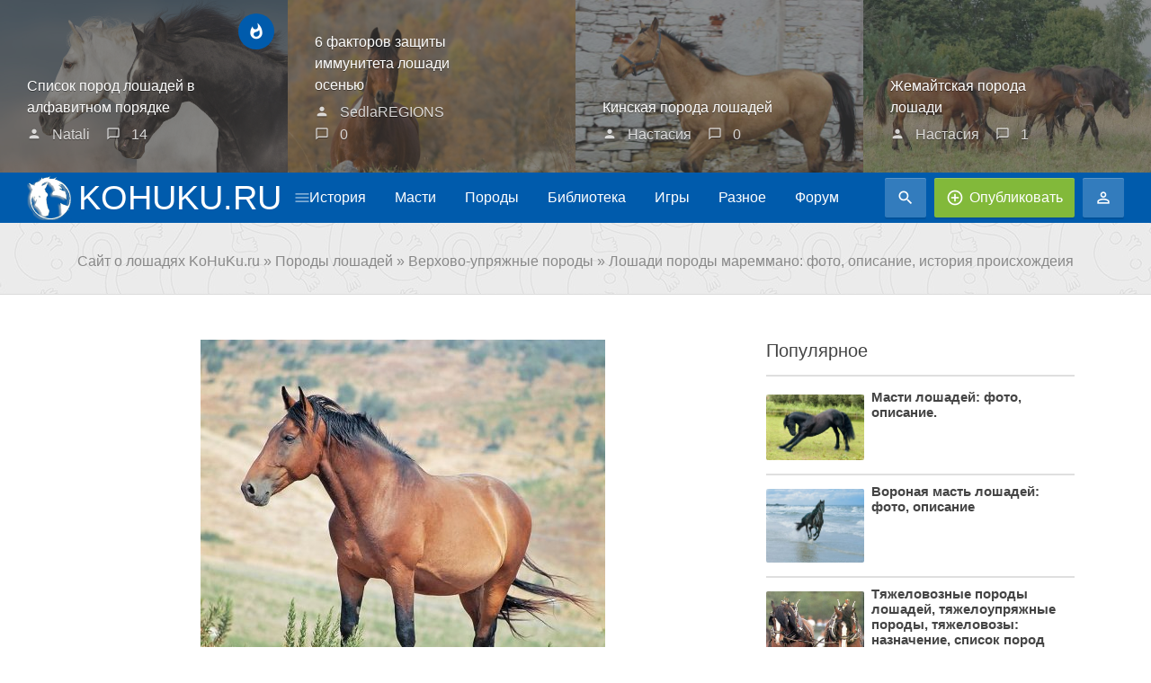

--- FILE ---
content_type: text/html; charset=utf-8
request_url: https://kohuku.ru/porodi/verhovo-upryajnie/594-loshadi-porody-maremmano-foto-opisanie-istoriya-proishozhdeiya.html
body_size: 15565
content:
<!DOCTYPE html>
<html lang="ru">
<head>
<meta http-equiv="Content-Type" content="text/html; charset=UTF-8" />
<meta http-equiv="X-UA-Compatible" content="IE=edge" />
<meta name="viewport" content="width=device-width, initial-scale=1, maximum-scale=1" />
<meta charset="utf-8">
<title>Лошади породы мареммано: фото, описание, история происхождеия &raquo; Сайт о лошадях KoHuKu.ru</title>
<meta name="description" content="Лошади породы мареммано разводятся в Тоскании (Италия). Они являются традиционными помощниками butteri - местных пастухов скота. Происхождение маремманских лошадей неясно, но очевидно, что о">
<meta name="keywords" content="лошадей, мареммано, также, являются, самыми, Мареммано, Грисоне, достаточно, скота, лошадьми, породы, способностями, выиграл, конкур, Итальянский, получить, прыжкам, Урсус, скрещивают, чистокровной">
<meta name="generator" content="DataLife Engine (http://dle-news.ru)">
<meta property="og:site_name" content="Сайт о лошадях KoHuKu.ru">
<meta property="og:type" content="article">
<meta property="og:title" content="Лошади породы мареммано: фото, описание, история происхождеия">
<meta property="og:url" content="https://kohuku.ru/porodi/verhovo-upryajnie/594-loshadi-porody-maremmano-foto-opisanie-istoriya-proishozhdeiya.html">
<meta property="og:image" content="http://kohuku.ru/uploads/posts/2012-02/1330360994_jpg_un_cavallo_maremmano_c_giuseppe_mazza.jpg">
<meta property="og:description" content="Лошади породы мареммано разводятся в Тоскании (Италия). Они являются традиционными помощниками butteri - местных пастухов скота. Происхождение маремманских лошадей неясно, но очевидно, что они являются потомками неапольских лошадей (основанных на арабской, береберийской и испанской кровях), которых">
<link rel="search" type="application/opensearchdescription+xml" href="https://kohuku.ru/index.php?do=opensearch" title="Сайт о лошадях KoHuKu.ru">
<link rel="canonical" href="https://kohuku.ru/porodi/verhovo-upryajnie/594-loshadi-porody-maremmano-foto-opisanie-istoriya-proishozhdeiya.html">
<link rel="icon" href="/templates/Hyper/images/logo.png">
<link type="text/css" rel="stylesheet" href="https://fonts.googleapis.com/css?family=Material+Icons" />
<link href="https://fonts.googleapis.com/css?family=Source+Sans+Pro:300,400,600,700&display=swap&subset=cyrillic" rel="stylesheet">
<link type="text/css" rel="stylesheet" href="/templates/Hyper/css/reset.min.css" />
<link type="text/css" rel="stylesheet" href="/templates/Hyper/css/font-awesome.css" />
<link type="text/css" rel="stylesheet" href="/templates/Hyper/css/otgrid.min.css" />
<link type="text/css" rel="stylesheet" href="/templates/Hyper/css/main-stylesheet.min.css" />
<link type="text/css" rel="stylesheet" href="/templates/Hyper/css/shortcodes.min.css" />
<link type="text/css" rel="stylesheet" href="/templates/Hyper/css/responsive.min.css" />
<link type="text/css" rel="stylesheet" href="/templates/Hyper/css/engine.css" />
<link href="/templates/Hyper/css/bootstrap.min.css" type="text/css" rel="stylesheet">

<script async src="https://pagead2.googlesyndication.com/pagead/js/adsbygoogle.js?client=ca-pub-1882080916869352"
     crossorigin="anonymous"></script>
<!-- Yandex.RTB -->
<script>window.yaContextCb=window.yaContextCb||[]</script>
<script src="https://yandex.ru/ads/system/context.js" async></script>
</head>

<body class="ot-menu-will-follow">

<div id="boxed">
	
	<div class="header-post-module">
		<div class="item" style="width:25%">

<span class="item-categories">
<span class="add-del-fav" title="В закладки"></span>
<span class="add-del-fav" title="Из закладок"></span>
<a style="background-color: #005bac" title="Важное"><i class="material-icons">whatshot</i></a>

</span>

<a href="https://kohuku.ru/porodi/357-spisok-porod-loshadey-v-alfavitnom-poryadke.html">
<span class="item-header imgs"><img src="/uploads/posts/2021-08/1629827429_horse-fun-trivia-black-beauty-fought-horse-abuse-3-31-20.jpg" alt="Список пород лошадей в алфавитном порядке" /></span>
<span class="item-content">
<strong>Список пород лошадей в алфавитном порядке</strong>
<span class="item-meta">
<span><i class="material-icons">person</i> Natali</span>
<span><i class="material-icons">chat_bubble_outline</i> 14</span>
</span>
</span>
</a>

</div><div class="item" style="width:25%">

<span class="item-categories">
<span class="add-del-fav" title="В закладки"></span>
<span class="add-del-fav" title="Из закладок"></span>


</span>

<a href="https://kohuku.ru/veterinariya/anatomiya/5066-6-faktorov-zaschity-immuniteta-loshadi-osenyu.html">
<span class="item-header imgs"><img src="https://sedla.ru/images/AutumnHorses.jpg" alt="6 факторов защиты иммунитета лошади осенью" /></span>
<span class="item-content">
<strong>6 факторов защиты иммунитета лошади осенью</strong>
<span class="item-meta">
<span><i class="material-icons">person</i> SedlaREGIONS</span>
<span><i class="material-icons">chat_bubble_outline</i> 0</span>
</span>
</span>
</a>

</div><div class="item" style="width:25%">

<span class="item-categories">
<span class="add-del-fav" title="В закладки"></span>
<span class="add-del-fav" title="Из закладок"></span>


</span>

<a href="https://kohuku.ru/porodi/5013-kinskaya-poroda-loshadey.html">
<span class="item-header imgs"><img src="/uploads/posts/2021-08/1630358835_jerome_kinsky_zlosyn_2005.jpg" alt="Кинская порода лошадей" /></span>
<span class="item-content">
<strong>Кинская порода лошадей</strong>
<span class="item-meta">
<span><i class="material-icons">person</i> Настасия</span>
<span><i class="material-icons">chat_bubble_outline</i> 0</span>
</span>
</span>
</a>

</div><div class="item" style="width:25%">

<span class="item-categories">
<span class="add-del-fav" title="В закладки"></span>
<span class="add-del-fav" title="Из закладок"></span>


</span>

<a href="https://kohuku.ru/porodi/5012-zhemaytskaya-poroda-loshadi.html">
<span class="item-header imgs"><img src="/uploads/posts/2021-08/1629826738_37389.jpg" alt="Жемайтская порода лошади" /></span>
<span class="item-content">
<strong>Жемайтская порода лошади</strong>
<span class="item-meta">
<span><i class="material-icons">person</i> Настасия</span>
<span><i class="material-icons">chat_bubble_outline</i> 1</span>
</span>
</span>
</a>

</div>
	</div>
	
	
	<header id="header">
	<nav class="otm otm-follow">
		<div class="ot-hyper-menu">
			<a href="/">
			    <strong id="header-logo-text"><img id="header-logo-img" src="/templates/Hyper/images/logo.png" alt="logo">Kohuku.ru</strong>
			    <i class="material-icons">menu</i>
			</a>
			<div class="ot-hyper-menu-content">
				<ul class="load-responsive">
					<li><a href="/"><i class="material-icons">home</i><span>Главная</span></a></li>
					<li><a href="/proishojdenie/"><i class="material-icons">book</i><span>История</span></a></li>
					<li><a href="/masti/"><i class="material-icons">book</i><span>Масти</span></a></li>
					<li><a href="/porodi/"><i class="material-icons">book</i><span>Породы</span></a></li>
					<li><a href="/veterinariya/"><i class="material-icons">book</i><span>Ветеринария</span></a></li>
					<li><a href="/biblioteka-konnika/"><i class="material-icons">book</i><span>Библиотека</span></a></li>
					<li><a href="/klichki-loshadey/"><i class="material-icons">book</i><span>Клички</span></a></li>
					<li><a href="/verhovaya-ezda/"><i class="material-icons">book</i><span>Верховая езда</span></a></li>
					<li><a href="/loshadi-i-lyudi/"><i class="material-icons">book</i><span>Лошади и люди</span></a></li>
					<li><a href="/igry-pro-loshadey/"><i class="material-icons">book</i><span>Игры про лошадей</span></a></li>
					<li><a href="/video-multiki-filmy/"><i class="material-icons">book</i><span>Мультики, фильмы</span></a></li>
					<li><a href="/other/"><i class="material-icons">book</i><span>Смотрите также</span></a></li>
				</ul>
				<h3>Дополнительно</h3>
				<ul class="load-responsive">
					<li><a href="/forum/"><i class="material-icons">forum</i><span>Форум</span></a></li>
					<!-- <li><a href="#"><i class="material-icons">photo_library</i><span>Галлерея</span></a></li> -->
					<li><a href="/contact.html"><i class="material-icons">place</i><span>Контакты</span></a></li>

					<!-- <li><a href="/lastnews"><i class="material-icons">fiber_new</i><span>Новое</span></a></li> -->
					<!-- <li><a href="/index.php?do=lastcomments"><i class="material-icons">chat</i><span>Комментарии</span></a></li> -->
<!-- 					<li><a href="/statistics.html"><i class="material-icons">code</i><span>Статистика</span></a></li>
					<li><a href="#"><i class="material-icons">featured_video</i><span>Реклама</span></a></li> -->
					<li><a href="/rules.html"><i class="material-icons">subject</i><span>Правила</span></a></li>
					<li><a href="/index.php?do=search&mode=advanced"><i class="material-icons">search</i><span>Поиск</span></a></li>
				</ul>
			</div>
		</div>
		<div class="ot-right-buttons">
			<ul>
				<li><a href="#ot-search-overlay"><i class="material-icons">search</i></a></li>
				<li class="load-responsive-bar"><a href="/addnews.html" style="background-color: #82b93a;"><i class="material-icons">add_circle_outline</i><span>Опубликовать</span></a></li>
				<li class="load-responsive-bar"><a href="#ot-login-overlay"><i class="material-icons">person_outline</i></a></li>
			</ul>
		</div>
		<ul class="load-responsive">
			<li class="menu-with-icon-n-underline"><a href="/proishojdenie/">История</a></li>
			<li class="menu-with-icon-n-underline"><a href="/masti/">Масти</a></li>
			<li class="menu-with-icon-n-underline"><a href="/porodi/">Породы</a></li>
			<li class="menu-with-icon-n-underline"><a href="/biblioteka-konnika/">Библиотека</a></li>
			<li class="menu-with-icon-n-underline"><a href="/igry-pro-loshadey/">Игры</a></li>
			<li class="menu-with-icon-n-underline"><a href="/other/">Разное</a></li>
			<li class="menu-with-icon-n-underline"><a href="/forum/">Форум</a></li>
		</ul>
	</nav>
</header>
<div id="search-overlay">
	<div id="search-overlay-inner">
		<form method="post">
			<input type="text" name="story" placeholder="Введите слово для поиска.." />
			<input type="hidden" name="do" value="search" />
			<input type="hidden" name="subaction" value="search" />
			<button type="submit"><i class="fa fa-search"></i></button>
		</form>
	</div>
</div>



<div id="login-overlay">
<div id="login-overlay-inner">
<div>

<div class="login-overlay-explain-side">
<center><h2><strong>Приветствуем тебя</strong></h2>
<span>наш дорогой друг!</span></center>
<hr>
<p>После регистрации Вам будут предоставлены функции:</p>
<ul>
<li>Публикация новых статей и новостей</li>
<li>Возможность комментировать</li>
<li>Примкнуть в мир нашего сообщества</li>
<li>Отправлять сообщения юзерам</li>
</ul>
<a href="https://kohuku.ru/index.php?do=register" class="login-explain-button">Зарегистрироваться!</a>
</div>

<div class="login-overlay-form-side">
<div class="ot-form-login">
<form method="post">
<div class="ot-login-w-social">
<center><p>Войти с помощью соц. сетей</p></center>
<a href="#" class="ot-login-soc-facebook"><i class="fa fa-facebook"></i>С помощью Facebook</a>
<a href="#" class="ot-login-soc-twitter"><i class="fa fa-twitter"></i>С помощью Twitter</a>
</div>
<div class="ot-split-hr"><span>или</span></div>
<p><input type="text" name="login_name" autocomplete="off" placeholder="Логин" /></p>
<p><input type="password" name="login_password" autocomplete="off" placeholder="Пароль" /></p>
<a href="https://kohuku.ru/index.php?do=lostpassword">Забыли пароль?</a>
<p class="submit"><input type="submit" value="Авторизоваться" class="button" /></p>
<input name="login" type="hidden" id="login" value="submit">
</form>
</div>
</div></div></div>
<span id="login-close-bnt"><a href="#" class="login-close-a"><i class="material-icons">close</i>Закрыть окно</a></span>
</div>

	
	<main id="content">
		
		
		<div class="ot-breatcrumbs">
			<div class="container">
				<div class="aside-long-head">
					<div class="speedbar"><div class="over"><span itemscope itemtype="https://schema.org/BreadcrumbList"><span itemprop="itemListElement" itemscope itemtype="https://schema.org/ListItem"><meta itemprop="position" content="1"><a href="https://kohuku.ru/" itemprop="item"><span itemprop="name">Сайт о лошадях KoHuKu.ru</span></a></span> » <span itemprop="itemListElement" itemscope itemtype="https://schema.org/ListItem"><meta itemprop="position" content="2"><a href="https://kohuku.ru/porodi/" itemprop="item"><span itemprop="name">Породы лошадей</span></a></span> » <span itemprop="itemListElement" itemscope itemtype="https://schema.org/ListItem"><meta itemprop="position" content="3"><a href="https://kohuku.ru/porodi/verhovo-upryajnie/" itemprop="item"><span itemprop="name">Верхово-упряжные породы</span></a></span> » Лошади породы мареммано: фото, описание, история происхождеия</span></div></div>
				</div>
			</div>
		</div>
		
		
		<div class="ot-wide-container ot-wide-container-border">
			<div class="container">
				<div class="ot-wide-container-inner">
					<div class="otg ot-sidebar-block otg-h-40">
						<div class="otg-item otg-t-8 ot-main-content">
							<div class="ot-blog-block">
								
								
								
								
								
								

								
						          	
									<div id='dle-content'><div class="main-article-header">
	<div class="main-article-media" style="position:relative;text-align: center;">
		<img src="/uploads/posts/2012-02/thumbs/1330360994_jpg_un_cavallo_maremmano_c_giuseppe_mazza.jpg" alt="Лошади породы мареммано: фото, описание, история происхождеия" />
		<span class="item-categories" style="top:15px;">
		
		
		</span>
	</div>
	<h1>Лошади породы мареммано: фото, описание, история происхождеия</h1>
	<div class="item-meta">
		
		<a href="/user/Natali" class="item-meta-i"> <i class="fa fa-user-o" aria-hidden="true"></i>  Natali</a>
		<span class="item-meta-i"><i class="material-icons">date_range</i>01.03.2012, 18:23</span>
		<a href="https://kohuku.ru/porodi/verhovo-upryajnie/594-loshadi-porody-maremmano-foto-opisanie-istoriya-proishozhdeiya.html#comms" class="item-meta-i"><i class="material-icons">chat_bubble_outline</i>2</a>
		<span class="item-meta-i"><i class="material-icons">remove_red_eye</i>6 173</span>
	</div>
</div>
<div class="shortcode-content">
	<!-- подбор имении !-->
	
	<!-- подбор имении !-->


	<div>Лошади породы мареммано разводятся в Тоскании (Италия). Они являются традиционными помощниками butteri - местных пастухов скота. Происхождение маремманских лошадей неясно, но очевидно, что они являются потомками неапольских лошадей (основанных на арабской, береберийской и испанской кровях), которых еще в 16 веке прославил Федерико Грисоне. Грисоне был основателем неапольской академии верховой езды и считается первым великим мастером классической школы.<br><br><div align="center"><!--TBegin:http://kohuku.ru/uploads/posts/2012-02/1330360994_jpg_un_cavallo_maremmano_c_giuseppe_mazza.jpg||Фото лошади породы мареммано гнедой масти--><a href="http://kohuku.ru/uploads/posts/2012-02/1330360994_jpg_un_cavallo_maremmano_c_giuseppe_mazza.jpg" class="highslide" target="_blank"><img data-src="/uploads/posts/2012-02/thumbs/1330360994_jpg_un_cavallo_maremmano_c_giuseppe_mazza.jpg" style="max-width:100%;" alt="Фото лошади породы мареммано гнедой масти"></a><!--TEnd--><br><b>Фото лошади породы мареммано гнедой масти</b></div><br><br>Позднее (в течение 19 века) этих лошадей скрещивали с привезенными в страну английскими лошадьми, например, с норфольским роадстером, а также с другими породами. В конце 19 в. черты мареммано были закреплены, хотя его племенную книгу основали аж в 1980 году.<br>В любом случае, мареммано не являются ни самыми красивыми, ни самыми резвыми лошадьми, однако они хорошие работяги и соединяют в себе силу и храбрость с добрым характером. <br><br><div align="center"><!--TBegin:http://kohuku.ru/uploads/posts/2012-02/1330360984_9334.jpg||Фото лошади породы мареммано вороной масти--><a href="http://kohuku.ru/uploads/posts/2012-02/1330360984_9334.jpg" class="highslide" target="_blank"><img data-src="/uploads/posts/2012-02/thumbs/1330360984_9334.jpg" style="max-width:100%;" alt="Фото лошади породы мареммано вороной масти"></a><!--TEnd--><br><b>Фото лошади породы мареммано вороной масти</b></div><br><br>Они служат как в армии и полиции, так и работают на поле - у них достаточно силы для легкой упряжи, а также их используют пастухи для своей работы со стадами крупного скота. Причем у этой породы есть особое врожденное качество, как у американских квартеров, следовать за коровами и сгонять их в стадо.<br><br><div align="center"><!--TBegin:http://kohuku.ru/uploads/posts/2012-02/1330361012_jpg_puledri_di_cavallo_maremmano_c_giuseppe_mazza.jpg||Фото двух жеребят породы мареммано--><a href="http://kohuku.ru/uploads/posts/2012-02/1330361012_jpg_puledri_di_cavallo_maremmano_c_giuseppe_mazza.jpg" class="highslide" target="_blank"><img data-src="/uploads/posts/2012-02/thumbs/1330361012_jpg_puledri_di_cavallo_maremmano_c_giuseppe_mazza.jpg" style="max-width:100%;" alt="Фото двух жеребят породы мареммано"></a><!--TEnd--><br><b>Фото двух жеребят породы мареммано</b></div><br><br>Мареммано - атлетически сложенная, подвижная лошадь, известная своими способностями к прыжкам. Итальянский конкур в 1977 году выиграл мареммано по имени Урсус дель Лазео. Сегодня этих лошадей скрещивают с английской чистокровной, чтобы получить лошадей для состязаний в преодолении препятствий.<br><br><div align="center"><!--TBegin:http://kohuku.ru/uploads/posts/2012-02/1330360985_maremmano.jpg||Фото лошади породы мареммано караковой масти--><a href="http://kohuku.ru/uploads/posts/2012-02/1330360985_maremmano.jpg" class="highslide" target="_blank"><img data-src="/uploads/posts/2012-02/thumbs/1330360985_maremmano.jpg" style="max-width:100%;" alt="Фото лошади породы мареммано караковой масти"></a><!--TEnd--><br><b>Фото лошади породы мареммано караковой масти</b></div><br><br>Мареммано отличаются отличным здоровьем, они также очень экономны в содержании.Высота мареммано различна, в среднем около 155 см. Окрас любой. Строение тела различно. Как правило, у них длинная и достаточно тяжелая голова, хорошая мускулистая шея, короткая ровная спина, низко насаженный хвост. Улучшения телосложения удалось добиться путем прилития крови английских чистокровных.</div>

	<!-- тесты !-->
	
	<!-- тесты !-->
</div>
<div class="main-article-footer">
	
	<div class="ot-shortcode-alert-message alert-message alert-big" style="text-align:center;margin-top:25px">
		<strong>Обнаружили ошибку или мёртвую ссылку?</strong>
		<p>Выделите проблемный фрагмент мышкой и нажмите CTRL+ENTER.</p>
		<p>В появившемся окне опишите проблему и отправьте уведомление Администрации ресурса.</p>
	</div>
	<div class="article-foot-tags">
		<strong><i class="material-icons">share</i>Поделиться новостью</strong>
		<script type="text/javascript">(function() {if (window.pluso)if (typeof window.pluso.start == "function") return;if (window.ifpluso==undefined) { window.ifpluso = 1;var d = document, s = d.createElement('script'), g = 'getElementsByTagName';s.type = 'text/javascript'; s.charset='UTF-8'; s.async = true;s.src = ('https:' == window.location.protocol ? 'https' : 'http')  + '://share.pluso.ru/pluso-like.js';var h=d[g]('body')[0];h.appendChild(s);}})();</script>
		<div class="pluso" data-background="transparent" data-options="big,square,line,horizontal,nocounter,theme=04" data-services="vkontakte,odnoklassniki,facebook,twitter,google,blogger,pinterest,linkedin,livejournal,moimir,instapaper,liveinternet,springpad,googlebookmark,tumblr,memori"></div>
	</div>
	
	
	<h2>Похожие новости</h2>
	<div class="otg otg-items-3 otg-h-30 otg-v-30">
		<div class="otg-item">
	<div class="item">
		<div class="item-header imgs">
			<a href="https://kohuku.ru/porodi/verhovo-upryajnie/1219-loshad-porody-yili.html"><img src="/uploads/posts/2012-06/1339352266_felskiy-poni.jpg" alt="Лошадь породы йили: фото, описание, история происхождения" /></a>
		</div>
		<div class="item-inner">
			<h2><a href="https://kohuku.ru/porodi/verhovo-upryajnie/1219-loshad-porody-yili.html">Лошадь породы йили: фото, описание, история происхождения</a></h2>
		</div>
	</div>
</div><div class="otg-item">
	<div class="item">
		<div class="item-header imgs">
			<a href="https://kohuku.ru/porodi/verhovo-upryajnie/472-gelderlendskaya-poroda-loshadey-gelderlander-foto-opisanie-istoriya-proishozhdeniya.html"><img src="/uploads/posts/2012-01/1326193484_gelderlander.jpg2.jpg" alt="Гельдерлендская порода лошадей (гелдерландер): фото, описание, история происхождения" /></a>
		</div>
		<div class="item-inner">
			<h2><a href="https://kohuku.ru/porodi/verhovo-upryajnie/472-gelderlendskaya-poroda-loshadey-gelderlander-foto-opisanie-istoriya-proishozhdeniya.html">Гельдерлендская порода лошадей (гелдерландер): фото, описание, история происхождения</a></h2>
		</div>
	</div>
</div><div class="otg-item">
	<div class="item">
		<div class="item-header imgs">
			<a href="https://kohuku.ru/porodi/verhovo-upryajnie/539-morab.html"><img src="/uploads/posts/2012-02/thumbs/1328794601_0a296ecfababf12a250a300fba10c9f1.jpeg" alt="Лошади породы мораб: фото, описание, история происхождения" /></a>
		</div>
		<div class="item-inner">
			<h2><a href="https://kohuku.ru/porodi/verhovo-upryajnie/539-morab.html">Лошади породы мораб: фото, описание, история происхождения</a></h2>
		</div>
	</div>
</div><div class="otg-item">
	<div class="item">
		<div class="item-header imgs">
			<a href="https://kohuku.ru/porodi/verhovo-upryajnie/1075-trakeneskaya-poroda-loshadey-foto-opisanie-istoriya-proishozhdeniya.html"><img src="/uploads/posts/2012-05/thumbs/1337590739_41c285b7.jpg" alt="Тракенеская порода лошадей: фото, описание, история происхождения" /></a>
		</div>
		<div class="item-inner">
			<h2><a href="https://kohuku.ru/porodi/verhovo-upryajnie/1075-trakeneskaya-poroda-loshadey-foto-opisanie-istoriya-proishozhdeniya.html">Тракенеская порода лошадей: фото, описание, история происхождения</a></h2>
		</div>
	</div>
</div><div class="otg-item">
	<div class="item">
		<div class="item-header imgs">
			<a href="https://kohuku.ru/porodi/verhovo-upryajnie/442-groningenskaya-poroda-loshadey-groningen-foto-opisanie-istoriya-proishozhdeniya.html"><img src="/uploads/posts/2011-12/1325262679_groningen.1jpg.jpg" alt="Гронингенская порода лошадей (гронинген): фото, описание, история происхождения" /></a>
		</div>
		<div class="item-inner">
			<h2><a href="https://kohuku.ru/porodi/verhovo-upryajnie/442-groningenskaya-poroda-loshadey-groningen-foto-opisanie-istoriya-proishozhdeniya.html">Гронингенская порода лошадей (гронинген): фото, описание, история происхождения</a></h2>
		</div>
	</div>
</div><div class="otg-item">
	<div class="item">
		<div class="item-header imgs">
			<a href="https://kohuku.ru/porodi/verhovo-upryajnie/680-estonskaya-poroda-loshadey-foto-opisanie-istoriya-proishozhdeniya.html"><img src="/uploads/posts/2012-03/1332097501_a_8e1a40.jpg" alt="Эстонская порода лошадей: фото, описание, история происхождения" /></a>
		</div>
		<div class="item-inner">
			<h2><a href="https://kohuku.ru/porodi/verhovo-upryajnie/680-estonskaya-poroda-loshadey-foto-opisanie-istoriya-proishozhdeniya.html">Эстонская порода лошадей: фото, описание, история происхождения</a></h2>
		</div>
	</div>
</div>
	</div>
	<a href="https://kohuku.ru/porodi/verhovo-upryajnie/" class="widget-button">Больше похожих новостей</a>
	
	<div class="ot-comments-content">
		<h2>Комментарии (2)</h2>
		<div id="comms">
			<form method="post" name="dlemasscomments" id="dlemasscomments"><div id="dle-comments-list">
<div id="comment"></div><div id='comment-id-610'><div class="comment">
	<div class="comment-block">
		<a href="/user/Игуана 2" class="image-avatar">
		<img src="/uploads/fotos/foto_860.gif" alt="Игуана 2">
		</a>
		<div class="comment-text">
			<span class="time-stamp right"><i class="material-icons">date_range</i> 29-04-2012, 05:23</span>
			<strong class="user-nick"><a href="https://kohuku.ru/user/%D0%98%D0%B3%D1%83%D0%B0%D0%BD%D0%B0+2/"><i class="material-icons">persone</i>Игуана 2</a></strong>
			<div class="shortcode-content"><div id='comm-id-610'>Мареммо...Знаю такой табун :570:</div></div>
			<div class="comment-meta">
				<a onmouseover="dle_copy_quote('Игуана&nbsp;2'); return false;" onclick="dle_ins('610'); return false;" href="#">Ответить</a>
				
				
				
			</div>
		</div>
	</div>
</div></div><div id='comment-id-19874'><div class="comment">
	<div class="comment-block">
		<a href="/user/Арабская Скакунья" class="image-avatar">
		<img src="/templates/Hyper/dleimages/noavatar.png" alt="Арабская Скакунья">
		</a>
		<div class="comment-text">
			<span class="time-stamp right"><i class="material-icons">date_range</i> 12-08-2014, 20:46</span>
			<strong class="user-nick"><a href="https://kohuku.ru/user/%D0%90%D1%80%D0%B0%D0%B1%D1%81%D0%BA%D0%B0%D1%8F+%D0%A1%D0%BA%D0%B0%D0%BA%D1%83%D0%BD%D1%8C%D1%8F/"><i class="material-icons">persone</i>Арабская Скакунья</a></strong>
			<div class="shortcode-content"><div id='comm-id-19874'>Лошадка прикольная ,на последнее фото мне понравилось больше</div></div>
			<div class="comment-meta">
				<a onmouseover="dle_copy_quote('Арабская&nbsp;Скакунья'); return false;" onclick="dle_ins('19874'); return false;" href="#">Ответить</a>
				
				
				
			</div>
		</div>
	</div>
</div></div>
<div id="dle-ajax-comments"></div>
</div></form>

		</div>
		
		<br><br>
		<h2>Добавить комметарий</h2>
		<form  method="post" name="dle-comments-form" id="dle-comments-form" ><div class="comment-form">
	<div class="contact-form-content">
		
		<div class="form-group contact-form-user">
			<input type="text" placeholder="Ваше имя" name="name">
		</div>
		<div class="form-group contact-form-email">
			<input type="text" placeholder="Ваш E-mail" name="mail">
		</div>
		
		<div class="form-group contact-form-comment" style="clear:both;">
			<script>
<!--
var text_enter_url       = "Введите полный URL ссылки";
var text_enter_size       = "Введите размеры флэш ролика (ширина, высота)";
var text_enter_flash       = "Введите ссылку на флэш ролик";
var text_enter_page      = "Введите номер страницы";
var text_enter_url_name  = "Введите описание ссылки";
var text_enter_tooltip  = "Введите подсказку для ссылки";
var text_enter_page_name = "Введите описание ссылки";
var text_enter_image    = "Введите полный URL изображения";
var text_enter_email    = "Введите e-mail адрес";
var text_code           = "Использование: [CODE] Здесь Ваш код.. [/CODE]";
var text_quote          = "Использование: [QUOTE] Здесь Ваша Цитата.. [/QUOTE]";
var text_url_video      = "Введите ссылку на видео:";
var text_url_poster     = "Введите ссылку на постер к видео:";
var text_descr          = "Введите описание:";
var button_insert       = "Вставить";
var button_addplaylist  = "Добавить в плейлист";
var text_url_audio      = "Введите ссылку на аудио:";
var text_upload         = "Загрузка файлов и изображений на сервер";
var error_no_url        = "Вы должны ввести URL";
var error_no_title      = "Вы должны ввести название";
var error_no_email      = "Вы должны ввести e-mail адрес";
var prompt_start        = "Введите текст для форматирования";
var img_title   		= "Введите по какому краю выравнивать картинку (left, center, right)";
var email_title  	    = "Введите описание ссылки";
var text_pages  	    = "Страница";
var image_align  	    = "center";
var bb_t_emo  	        = "Вставка смайликов";
var bb_t_col  	        = "Цвет:";
var text_enter_list     = "Введите пункт списка. Для завершения ввода оставьте поле пустым.";
var text_alt_image      = "Введите описание изображения";
var img_align  	        = "Выравнивание";
var text_last_emoji     = "Недавно использованные";
var img_align_sel  	    = "<select name='dleimagealign' id='dleimagealign' class='ui-widget-content ui-corner-all'><option value='' >Нет</option><option value='left' >По левому краю</option><option value='right' >По правому краю</option><option value='center' selected>По центру</option></select>";
	
var selField  = "comments";
var fombj    = document.getElementById( 'dle-comments-form' );
-->
</script>
<div class="bb-editor ignore-select">
<div class="bb-pane">
<b id="b_b" class="bb-btn" onclick="simpletag('b')" title="Полужирный"></b>
<b id="b_i" class="bb-btn" onclick="simpletag('i')" title="Наклонный текст"></b>
<b id="b_u" class="bb-btn" onclick="simpletag('u')" title="Подчёркнутый текст"></b>
<b id="b_s" class="bb-btn" onclick="simpletag('s')" title="Зачёркнутый текст"></b>
<span class="bb-sep"></span>
<b id="b_left" class="bb-btn" onclick="simpletag('left')" title="Выравнивание по левому краю"></b>
<b id="b_center" class="bb-btn" onclick="simpletag('center')" title="По центру"></b>
<b id="b_right" class="bb-btn" onclick="simpletag('right')" title="Выравнивание по правому краю"></b>
<span class="bb-sep"></span>
<b id="b_emo" class="bb-btn" onclick="show_bb_dropdown(this)" title="Вставка смайликов" tabindex="-1"></b>
<ul class="bb-pane-dropdown emoji-button">
	<li><table style="width:100%;border: 0px;padding: 0px;"><tr><td style="padding:5px;text-align: center;"><a href="#" onclick="dle_smiley(':bowtie:'); return false;"><img alt="bowtie" class="emoji" src="/engine/data/emoticons/bowtie.png" srcset="/engine/data/emoticons/bowtie@2x.png 2x" /></a></td><td style="padding:5px;text-align: center;"><a href="#" onclick="dle_smiley(':smile:'); return false;"><img alt="smile" class="emoji" src="/engine/data/emoticons/smile.png" srcset="/engine/data/emoticons/smile@2x.png 2x" /></a></td><td style="padding:5px;text-align: center;"><a href="#" onclick="dle_smiley(':laughing:'); return false;"><img alt="laughing" class="emoji" src="/engine/data/emoticons/laughing.png" srcset="/engine/data/emoticons/laughing@2x.png 2x" /></a></td><td style="padding:5px;text-align: center;"><a href="#" onclick="dle_smiley(':blush:'); return false;"><img alt="blush" class="emoji" src="/engine/data/emoticons/blush.png" srcset="/engine/data/emoticons/blush@2x.png 2x" /></a></td><td style="padding:5px;text-align: center;"><a href="#" onclick="dle_smiley(':smiley:'); return false;"><img alt="smiley" class="emoji" src="/engine/data/emoticons/smiley.png" srcset="/engine/data/emoticons/smiley@2x.png 2x" /></a></td><td style="padding:5px;text-align: center;"><a href="#" onclick="dle_smiley(':relaxed:'); return false;"><img alt="relaxed" class="emoji" src="/engine/data/emoticons/relaxed.png" srcset="/engine/data/emoticons/relaxed@2x.png 2x" /></a></td><td style="padding:5px;text-align: center;"><a href="#" onclick="dle_smiley(':smirk:'); return false;"><img alt="smirk" class="emoji" src="/engine/data/emoticons/smirk.png" srcset="/engine/data/emoticons/smirk@2x.png 2x" /></a></td></tr><tr><td style="padding:5px;text-align: center;"><a href="#" onclick="dle_smiley(':heart_eyes:'); return false;"><img alt="heart_eyes" class="emoji" src="/engine/data/emoticons/heart_eyes.png" srcset="/engine/data/emoticons/heart_eyes@2x.png 2x" /></a></td><td style="padding:5px;text-align: center;"><a href="#" onclick="dle_smiley(':kissing_heart:'); return false;"><img alt="kissing_heart" class="emoji" src="/engine/data/emoticons/kissing_heart.png" srcset="/engine/data/emoticons/kissing_heart@2x.png 2x" /></a></td><td style="padding:5px;text-align: center;"><a href="#" onclick="dle_smiley(':kissing_closed_eyes:'); return false;"><img alt="kissing_closed_eyes" class="emoji" src="/engine/data/emoticons/kissing_closed_eyes.png" srcset="/engine/data/emoticons/kissing_closed_eyes@2x.png 2x" /></a></td><td style="padding:5px;text-align: center;"><a href="#" onclick="dle_smiley(':flushed:'); return false;"><img alt="flushed" class="emoji" src="/engine/data/emoticons/flushed.png" srcset="/engine/data/emoticons/flushed@2x.png 2x" /></a></td><td style="padding:5px;text-align: center;"><a href="#" onclick="dle_smiley(':relieved:'); return false;"><img alt="relieved" class="emoji" src="/engine/data/emoticons/relieved.png" srcset="/engine/data/emoticons/relieved@2x.png 2x" /></a></td><td style="padding:5px;text-align: center;"><a href="#" onclick="dle_smiley(':satisfied:'); return false;"><img alt="satisfied" class="emoji" src="/engine/data/emoticons/satisfied.png" srcset="/engine/data/emoticons/satisfied@2x.png 2x" /></a></td><td style="padding:5px;text-align: center;"><a href="#" onclick="dle_smiley(':grin:'); return false;"><img alt="grin" class="emoji" src="/engine/data/emoticons/grin.png" srcset="/engine/data/emoticons/grin@2x.png 2x" /></a></td></tr><tr><td style="padding:5px;text-align: center;"><a href="#" onclick="dle_smiley(':wink:'); return false;"><img alt="wink" class="emoji" src="/engine/data/emoticons/wink.png" srcset="/engine/data/emoticons/wink@2x.png 2x" /></a></td><td style="padding:5px;text-align: center;"><a href="#" onclick="dle_smiley(':stuck_out_tongue_winking_eye:'); return false;"><img alt="stuck_out_tongue_winking_eye" class="emoji" src="/engine/data/emoticons/stuck_out_tongue_winking_eye.png" srcset="/engine/data/emoticons/stuck_out_tongue_winking_eye@2x.png 2x" /></a></td><td style="padding:5px;text-align: center;"><a href="#" onclick="dle_smiley(':stuck_out_tongue_closed_eyes:'); return false;"><img alt="stuck_out_tongue_closed_eyes" class="emoji" src="/engine/data/emoticons/stuck_out_tongue_closed_eyes.png" srcset="/engine/data/emoticons/stuck_out_tongue_closed_eyes@2x.png 2x" /></a></td><td style="padding:5px;text-align: center;"><a href="#" onclick="dle_smiley(':grinning:'); return false;"><img alt="grinning" class="emoji" src="/engine/data/emoticons/grinning.png" srcset="/engine/data/emoticons/grinning@2x.png 2x" /></a></td><td style="padding:5px;text-align: center;"><a href="#" onclick="dle_smiley(':kissing:'); return false;"><img alt="kissing" class="emoji" src="/engine/data/emoticons/kissing.png" srcset="/engine/data/emoticons/kissing@2x.png 2x" /></a></td><td style="padding:5px;text-align: center;"><a href="#" onclick="dle_smiley(':stuck_out_tongue:'); return false;"><img alt="stuck_out_tongue" class="emoji" src="/engine/data/emoticons/stuck_out_tongue.png" srcset="/engine/data/emoticons/stuck_out_tongue@2x.png 2x" /></a></td><td style="padding:5px;text-align: center;"><a href="#" onclick="dle_smiley(':sleeping:'); return false;"><img alt="sleeping" class="emoji" src="/engine/data/emoticons/sleeping.png" srcset="/engine/data/emoticons/sleeping@2x.png 2x" /></a></td></tr><tr><td style="padding:5px;text-align: center;"><a href="#" onclick="dle_smiley(':worried:'); return false;"><img alt="worried" class="emoji" src="/engine/data/emoticons/worried.png" srcset="/engine/data/emoticons/worried@2x.png 2x" /></a></td><td style="padding:5px;text-align: center;"><a href="#" onclick="dle_smiley(':frowning:'); return false;"><img alt="frowning" class="emoji" src="/engine/data/emoticons/frowning.png" srcset="/engine/data/emoticons/frowning@2x.png 2x" /></a></td><td style="padding:5px;text-align: center;"><a href="#" onclick="dle_smiley(':anguished:'); return false;"><img alt="anguished" class="emoji" src="/engine/data/emoticons/anguished.png" srcset="/engine/data/emoticons/anguished@2x.png 2x" /></a></td><td style="padding:5px;text-align: center;"><a href="#" onclick="dle_smiley(':open_mouth:'); return false;"><img alt="open_mouth" class="emoji" src="/engine/data/emoticons/open_mouth.png" srcset="/engine/data/emoticons/open_mouth@2x.png 2x" /></a></td><td style="padding:5px;text-align: center;"><a href="#" onclick="dle_smiley(':grimacing:'); return false;"><img alt="grimacing" class="emoji" src="/engine/data/emoticons/grimacing.png" srcset="/engine/data/emoticons/grimacing@2x.png 2x" /></a></td><td style="padding:5px;text-align: center;"><a href="#" onclick="dle_smiley(':confused:'); return false;"><img alt="confused" class="emoji" src="/engine/data/emoticons/confused.png" srcset="/engine/data/emoticons/confused@2x.png 2x" /></a></td><td style="padding:5px;text-align: center;"><a href="#" onclick="dle_smiley(':hushed:'); return false;"><img alt="hushed" class="emoji" src="/engine/data/emoticons/hushed.png" srcset="/engine/data/emoticons/hushed@2x.png 2x" /></a></td></tr><tr><td style="padding:5px;text-align: center;"><a href="#" onclick="dle_smiley(':expressionless:'); return false;"><img alt="expressionless" class="emoji" src="/engine/data/emoticons/expressionless.png" srcset="/engine/data/emoticons/expressionless@2x.png 2x" /></a></td><td style="padding:5px;text-align: center;"><a href="#" onclick="dle_smiley(':unamused:'); return false;"><img alt="unamused" class="emoji" src="/engine/data/emoticons/unamused.png" srcset="/engine/data/emoticons/unamused@2x.png 2x" /></a></td><td style="padding:5px;text-align: center;"><a href="#" onclick="dle_smiley(':sweat_smile:'); return false;"><img alt="sweat_smile" class="emoji" src="/engine/data/emoticons/sweat_smile.png" srcset="/engine/data/emoticons/sweat_smile@2x.png 2x" /></a></td><td style="padding:5px;text-align: center;"><a href="#" onclick="dle_smiley(':sweat:'); return false;"><img alt="sweat" class="emoji" src="/engine/data/emoticons/sweat.png" srcset="/engine/data/emoticons/sweat@2x.png 2x" /></a></td><td style="padding:5px;text-align: center;"><a href="#" onclick="dle_smiley(':disappointed_relieved:'); return false;"><img alt="disappointed_relieved" class="emoji" src="/engine/data/emoticons/disappointed_relieved.png" srcset="/engine/data/emoticons/disappointed_relieved@2x.png 2x" /></a></td><td style="padding:5px;text-align: center;"><a href="#" onclick="dle_smiley(':weary:'); return false;"><img alt="weary" class="emoji" src="/engine/data/emoticons/weary.png" srcset="/engine/data/emoticons/weary@2x.png 2x" /></a></td><td style="padding:5px;text-align: center;"><a href="#" onclick="dle_smiley(':pensive:'); return false;"><img alt="pensive" class="emoji" src="/engine/data/emoticons/pensive.png" srcset="/engine/data/emoticons/pensive@2x.png 2x" /></a></td></tr><tr><td style="padding:5px;text-align: center;"><a href="#" onclick="dle_smiley(':disappointed:'); return false;"><img alt="disappointed" class="emoji" src="/engine/data/emoticons/disappointed.png" srcset="/engine/data/emoticons/disappointed@2x.png 2x" /></a></td><td style="padding:5px;text-align: center;"><a href="#" onclick="dle_smiley(':confounded:'); return false;"><img alt="confounded" class="emoji" src="/engine/data/emoticons/confounded.png" srcset="/engine/data/emoticons/confounded@2x.png 2x" /></a></td><td style="padding:5px;text-align: center;"><a href="#" onclick="dle_smiley(':fearful:'); return false;"><img alt="fearful" class="emoji" src="/engine/data/emoticons/fearful.png" srcset="/engine/data/emoticons/fearful@2x.png 2x" /></a></td><td style="padding:5px;text-align: center;"><a href="#" onclick="dle_smiley(':cold_sweat:'); return false;"><img alt="cold_sweat" class="emoji" src="/engine/data/emoticons/cold_sweat.png" srcset="/engine/data/emoticons/cold_sweat@2x.png 2x" /></a></td><td style="padding:5px;text-align: center;"><a href="#" onclick="dle_smiley(':persevere:'); return false;"><img alt="persevere" class="emoji" src="/engine/data/emoticons/persevere.png" srcset="/engine/data/emoticons/persevere@2x.png 2x" /></a></td><td style="padding:5px;text-align: center;"><a href="#" onclick="dle_smiley(':cry:'); return false;"><img alt="cry" class="emoji" src="/engine/data/emoticons/cry.png" srcset="/engine/data/emoticons/cry@2x.png 2x" /></a></td><td style="padding:5px;text-align: center;"><a href="#" onclick="dle_smiley(':sob:'); return false;"><img alt="sob" class="emoji" src="/engine/data/emoticons/sob.png" srcset="/engine/data/emoticons/sob@2x.png 2x" /></a></td></tr><tr><td style="padding:5px;text-align: center;"><a href="#" onclick="dle_smiley(':joy:'); return false;"><img alt="joy" class="emoji" src="/engine/data/emoticons/joy.png" srcset="/engine/data/emoticons/joy@2x.png 2x" /></a></td><td style="padding:5px;text-align: center;"><a href="#" onclick="dle_smiley(':astonished:'); return false;"><img alt="astonished" class="emoji" src="/engine/data/emoticons/astonished.png" srcset="/engine/data/emoticons/astonished@2x.png 2x" /></a></td><td style="padding:5px;text-align: center;"><a href="#" onclick="dle_smiley(':scream:'); return false;"><img alt="scream" class="emoji" src="/engine/data/emoticons/scream.png" srcset="/engine/data/emoticons/scream@2x.png 2x" /></a></td><td style="padding:5px;text-align: center;"><a href="#" onclick="dle_smiley(':tired_face:'); return false;"><img alt="tired_face" class="emoji" src="/engine/data/emoticons/tired_face.png" srcset="/engine/data/emoticons/tired_face@2x.png 2x" /></a></td><td style="padding:5px;text-align: center;"><a href="#" onclick="dle_smiley(':angry:'); return false;"><img alt="angry" class="emoji" src="/engine/data/emoticons/angry.png" srcset="/engine/data/emoticons/angry@2x.png 2x" /></a></td><td style="padding:5px;text-align: center;"><a href="#" onclick="dle_smiley(':rage:'); return false;"><img alt="rage" class="emoji" src="/engine/data/emoticons/rage.png" srcset="/engine/data/emoticons/rage@2x.png 2x" /></a></td><td style="padding:5px;text-align: center;"><a href="#" onclick="dle_smiley(':triumph:'); return false;"><img alt="triumph" class="emoji" src="/engine/data/emoticons/triumph.png" srcset="/engine/data/emoticons/triumph@2x.png 2x" /></a></td></tr><tr><td style="padding:5px;text-align: center;"><a href="#" onclick="dle_smiley(':sleepy:'); return false;"><img alt="sleepy" class="emoji" src="/engine/data/emoticons/sleepy.png" srcset="/engine/data/emoticons/sleepy@2x.png 2x" /></a></td><td style="padding:5px;text-align: center;"><a href="#" onclick="dle_smiley(':yum:'); return false;"><img alt="yum" class="emoji" src="/engine/data/emoticons/yum.png" srcset="/engine/data/emoticons/yum@2x.png 2x" /></a></td><td style="padding:5px;text-align: center;"><a href="#" onclick="dle_smiley(':mask:'); return false;"><img alt="mask" class="emoji" src="/engine/data/emoticons/mask.png" srcset="/engine/data/emoticons/mask@2x.png 2x" /></a></td><td style="padding:5px;text-align: center;"><a href="#" onclick="dle_smiley(':sunglasses:'); return false;"><img alt="sunglasses" class="emoji" src="/engine/data/emoticons/sunglasses.png" srcset="/engine/data/emoticons/sunglasses@2x.png 2x" /></a></td><td style="padding:5px;text-align: center;"><a href="#" onclick="dle_smiley(':dizzy_face:'); return false;"><img alt="dizzy_face" class="emoji" src="/engine/data/emoticons/dizzy_face.png" srcset="/engine/data/emoticons/dizzy_face@2x.png 2x" /></a></td><td style="padding:5px;text-align: center;"><a href="#" onclick="dle_smiley(':imp:'); return false;"><img alt="imp" class="emoji" src="/engine/data/emoticons/imp.png" srcset="/engine/data/emoticons/imp@2x.png 2x" /></a></td><td style="padding:5px;text-align: center;"><a href="#" onclick="dle_smiley(':smiling_imp:'); return false;"><img alt="smiling_imp" class="emoji" src="/engine/data/emoticons/smiling_imp.png" srcset="/engine/data/emoticons/smiling_imp@2x.png 2x" /></a></td></tr><tr><td style="padding:5px;text-align: center;"><a href="#" onclick="dle_smiley(':neutral_face:'); return false;"><img alt="neutral_face" class="emoji" src="/engine/data/emoticons/neutral_face.png" srcset="/engine/data/emoticons/neutral_face@2x.png 2x" /></a></td><td style="padding:5px;text-align: center;"><a href="#" onclick="dle_smiley(':no_mouth:'); return false;"><img alt="no_mouth" class="emoji" src="/engine/data/emoticons/no_mouth.png" srcset="/engine/data/emoticons/no_mouth@2x.png 2x" /></a></td><td style="padding:5px;text-align: center;"><a href="#" onclick="dle_smiley(':innocent:'); return false;"><img alt="innocent" class="emoji" src="/engine/data/emoticons/innocent.png" srcset="/engine/data/emoticons/innocent@2x.png 2x" /></a></td></tr></table></li>
</ul>
<span class="bb-sep"></span>

<b id="b_color" class="bb-btn" onclick="show_bb_dropdown(this)" title="Выбор цвета" tabindex="-1"></b>
<ul class="bb-pane-dropdown" style="min-width: 150px !important;">
	<li>
		<div class="color-palette"><div><button onclick="setColor( $(this).data('value') );" type="button" class="color-btn" style="background-color:#000000;" data-value="#000000"></button><button onclick="setColor( $(this).data('value') );" type="button" class="color-btn" style="background-color:#424242;" data-value="#424242"></button><button onclick="setColor( $(this).data('value') );" type="button" class="color-btn" style="background-color:#636363;" data-value="#636363"></button><button onclick="setColor( $(this).data('value') );" type="button" class="color-btn" style="background-color:#9C9C94;" data-value="#9C9C94"></button><button type="button" onclick="setColor( $(this).data('value') );" class="color-btn" style="background-color:#CEC6CE;" data-value="#CEC6CE"></button><button type="button" onclick="setColor( $(this).data('value') );" class="color-btn" style="background-color:#EFEFEF;" data-value="#EFEFEF"></button><button type="button" onclick="setColor( $(this).data('value') );" class="color-btn" style="background-color:#F7F7F7;" data-value="#F7F7F7"></button><button type="button" onclick="setColor( $(this).data('value') );" class="color-btn" style="background-color:#FFFFFF;" data-value="#FFFFFF"></button></div><div><button type="button" onclick="setColor( $(this).data('value') );" class="color-btn" style="background-color:#FF0000;" data-value="#FF0000"></button><button type="button" onclick="setColor( $(this).data('value') );" class="color-btn" style="background-color:#FF9C00;" data-value="#FF9C00"></button><button type="button" onclick="setColor( $(this).data('value') );" class="color-btn" style="background-color:#FFFF00;"  data-value="#FFFF00"></button><button type="button" onclick="setColor( $(this).data('value') );" class="color-btn" style="background-color:#00FF00;"  data-value="#00FF00"></button><button type="button" onclick="setColor( $(this).data('value') );" class="color-btn" style="background-color:#00FFFF;"  data-value="#00FFFF" ></button><button type="button" onclick="setColor( $(this).data('value') );" class="color-btn" style="background-color:#0000FF;"  data-value="#0000FF" ></button><button type="button" onclick="setColor( $(this).data('value') );" class="color-btn" style="background-color:#9C00FF;"  data-value="#9C00FF" ></button><button type="button" onclick="setColor( $(this).data('value') );" class="color-btn" style="background-color:#FF00FF;"  data-value="#FF00FF" ></button></div><div><button type="button" onclick="setColor( $(this).data('value') );" class="color-btn" style="background-color:#F7C6CE;"  data-value="#F7C6CE" ></button><button type="button" onclick="setColor( $(this).data('value') );" class="color-btn" style="background-color:#FFE7CE;"  data-value="#FFE7CE" ></button><button type="button" onclick="setColor( $(this).data('value') );" class="color-btn" style="background-color:#FFEFC6;"  data-value="#FFEFC6" ></button><button type="button" onclick="setColor( $(this).data('value') );" class="color-btn" style="background-color:#D6EFD6;"  data-value="#D6EFD6" ></button><button type="button" onclick="setColor( $(this).data('value') );" class="color-btn" style="background-color:#CEDEE7;"  data-value="#CEDEE7" ></button><button type="button" onclick="setColor( $(this).data('value') );" class="color-btn" style="background-color:#CEE7F7;"  data-value="#CEE7F7" ></button><button type="button" onclick="setColor( $(this).data('value') );" class="color-btn" style="background-color:#D6D6E7;"  data-value="#D6D6E7" ></button><button type="button" onclick="setColor( $(this).data('value') );" class="color-btn" style="background-color:#E7D6DE;"  data-value="#E7D6DE" ></button></div><div><button type="button" onclick="setColor( $(this).data('value') );" class="color-btn" style="background-color:#E79C9C;"  data-value="#E79C9C" ></button><button type="button" onclick="setColor( $(this).data('value') );" class="color-btn" style="background-color:#FFC69C;"  data-value="#FFC69C" ></button><button type="button" onclick="setColor( $(this).data('value') );" class="color-btn" style="background-color:#FFE79C;"  data-value="#FFE79C" ></button><button type="button" onclick="setColor( $(this).data('value') );" class="color-btn" style="background-color:#B5D6A5;"  data-value="#B5D6A5" ></button><button type="button" onclick="setColor( $(this).data('value') );" class="color-btn" style="background-color:#A5C6CE;"  data-value="#A5C6CE" ></button><button type="button" onclick="setColor( $(this).data('value') );" class="color-btn" style="background-color:#9CC6EF;"  data-value="#9CC6EF" ></button><button type="button" onclick="setColor( $(this).data('value') );" class="color-btn" style="background-color:#B5A5D6;"  data-value="#B5A5D6" ></button><button type="button" onclick="setColor( $(this).data('value') );" class="color-btn" style="background-color:#D6A5BD;"  data-value="#D6A5BD" ></button></div><div><button type="button" onclick="setColor( $(this).data('value') );" class="color-btn" style="background-color:#E76363;"  data-value="#E76363" ></button><button type="button" onclick="setColor( $(this).data('value') );" class="color-btn" style="background-color:#F7AD6B;"  data-value="#F7AD6B" ></button><button type="button" onclick="setColor( $(this).data('value') );" class="color-btn" style="background-color:#FFD663;"  data-value="#FFD663" ></button><button type="button" onclick="setColor( $(this).data('value') );" class="color-btn" style="background-color:#94BD7B;"  data-value="#94BD7B" ></button><button type="button" onclick="setColor( $(this).data('value') );" class="color-btn" style="background-color:#73A5AD;"  data-value="#73A5AD" ></button><button type="button" onclick="setColor( $(this).data('value') );" class="color-btn" style="background-color:#6BADDE;"  data-value="#6BADDE" ></button><button type="button" onclick="setColor( $(this).data('value') );" class="color-btn" style="background-color:#8C7BC6;"  data-value="#8C7BC6" ></button><button type="button" onclick="setColor( $(this).data('value') );" class="color-btn" style="background-color:#C67BA5;"  data-value="#C67BA5" ></button></div><div><button type="button" onclick="setColor( $(this).data('value') );" class="color-btn" style="background-color:#CE0000;"  data-value="#CE0000" ></button><button type="button" onclick="setColor( $(this).data('value') );" class="color-btn" style="background-color:#E79439;"  data-value="#E79439" ></button><button type="button" onclick="setColor( $(this).data('value') );" class="color-btn" style="background-color:#EFC631;"  data-value="#EFC631" ></button><button type="button" onclick="setColor( $(this).data('value') );" class="color-btn" style="background-color:#6BA54A;"  data-value="#6BA54A" ></button><button type="button" onclick="setColor( $(this).data('value') );" class="color-btn" style="background-color:#4A7B8C;"  data-value="#4A7B8C" ></button><button type="button" onclick="setColor( $(this).data('value') );" class="color-btn" style="background-color:#3984C6;"  data-value="#3984C6" ></button><button type="button" onclick="setColor( $(this).data('value') );" class="color-btn" style="background-color:#634AA5;"  data-value="#634AA5" ></button><button type="button" onclick="setColor( $(this).data('value') );" class="color-btn" style="background-color:#A54A7B;"  data-value="#A54A7B" ></button></div><div><button type="button" onclick="setColor( $(this).data('value') );" class="color-btn" style="background-color:#9C0000;"  data-value="#9C0000" ></button><button type="button" onclick="setColor( $(this).data('value') );" class="color-btn" style="background-color:#B56308;"  data-value="#B56308" ></button><button type="button" onclick="setColor( $(this).data('value') );" class="color-btn" style="background-color:#BD9400;"  data-value="#BD9400" ></button><button type="button" onclick="setColor( $(this).data('value') );" class="color-btn" style="background-color:#397B21;"  data-value="#397B21" ></button><button type="button" onclick="setColor( $(this).data('value') );" class="color-btn" style="background-color:#104A5A;"  data-value="#104A5A" ></button><button type="button" onclick="setColor( $(this).data('value') );" class="color-btn" style="background-color:#085294;"  data-value="#085294" ></button><button type="button" onclick="setColor( $(this).data('value') );" class="color-btn" style="background-color:#311873;"  data-value="#311873" ></button><button type="button" onclick="setColor( $(this).data('value') );" class="color-btn" style="background-color:#731842;"  data-value="#731842" ></button></div><div><button type="button" onclick="setColor( $(this).data('value') );" class="color-btn" style="background-color:#630000;"  data-value="#630000" ></button><button type="button" onclick="setColor( $(this).data('value') );" class="color-btn" style="background-color:#7B3900;"  data-value="#7B3900" ></button><button type="button" onclick="setColor( $(this).data('value') );" class="color-btn" style="background-color:#846300;"  data-value="#846300" ></button><button type="button" onclick="setColor( $(this).data('value') );" class="color-btn" style="background-color:#295218;"  data-value="#295218" ></button><button type="button" onclick="setColor( $(this).data('value') );" class="color-btn" style="background-color:#083139;"  data-value="#083139" ></button><button type="button" onclick="setColor( $(this).data('value') );" class="color-btn" style="background-color:#003163;"  data-value="#003163" ></button><button type="button" onclick="setColor( $(this).data('value') );" class="color-btn" style="background-color:#21104A;"  data-value="#21104A" ></button><button type="button" onclick="setColor( $(this).data('value') );" class="color-btn" style="background-color:#4A1031;"  data-value="#4A1031" ></button></div></div>				
	</li>
</ul>
<span class="bb-sep"></span>
<b id="b_hide" class="bb-btn" onclick="simpletag('hide')" title="Скрытый текст"></b>
<b id="b_quote" class="bb-btn" onclick="simpletag('quote')" title="Вставка цитаты"></b>
<b id="b_tnl" class="bb-btn" onclick="translit()" title="Преобразовать выбранный текст из транслитерации в кириллицу"></b>
<b id="b_spoiler" class="bb-btn" onclick="simpletag('spoiler')" title="Вставка спойлера"></b>
</div>
<textarea name="comments" id="comments" cols="70" rows="10" onfocus="setNewField(this.name, document.getElementById( 'dle-comments-form' ))"></textarea>
</div>
		</div>
		
		
		<div class="form-group">
			<label for="recaptcha"><span id="dle-question">Сколько ног у здоровой лошади?</span> <i class="required">*</i></label>
			<input type="text" placeholder="Ответ на вопрос" type="text" class="wide" name="question_answer" id="question_answer">
		</div>
		
		
		<div class="form-submit">
			<input name="submit" type="submit" style="width:100%" class="submit button" value="Комментировать">
		</div>
	</div>
</div>
		<input type="hidden" name="subaction" value="addcomment">
		<input type="hidden" name="post_id" id="post_id" value="594"><input type="hidden" name="user_hash" value="6ed5b7aeceb3c873b878cfcef388a0a09fc8bd11"></form>
	</div>
</div></div>
						        
	

				        	</div>
						</div>

						<div class="otg-item otg-t-4 sidebar">
	<div class="widget ot-widget-wide-posts">
		<h3>Популярное</h3>
		<div class="widget-content">
			<div class="item">
<div class="ot-shortcode-paragraph-row">
<div class="column4">
<a href="https://kohuku.ru/masti/16-masti-loshadey-foto-opisanie.html"><img src="/uploads/posts/2011-08/thumbs/1312923937_voronaya.jpg" alt="Масти лошадей: фото, описание." /></a>
</div>
<div class="column8">
<h4><a href="https://kohuku.ru/masti/16-masti-loshadey-foto-opisanie.html">Масти лошадей: фото, описание.</a></h4>
</div></div></div><div class="item">
<div class="ot-shortcode-paragraph-row">
<div class="column4">
<a href="https://kohuku.ru/masti/voronaya/64-voronaya_mast_loshadei_foto_opisanie.html"><img src="/uploads/posts/2011-08/thumbs/1313721065_voronoy-zherebec-skachet-v-volnah-morskogo-priboya.jpg" alt="Вороная масть лошадей: фото, описание" /></a>
</div>
<div class="column8">
<h4><a href="https://kohuku.ru/masti/voronaya/64-voronaya_mast_loshadei_foto_opisanie.html">Вороная масть лошадей: фото, описание</a></h4>
</div></div></div><div class="item">
<div class="ot-shortcode-paragraph-row">
<div class="column4">
<a href="https://kohuku.ru/porodi/tyajeloupryajnie/54-tyazhelovoznye-porody-loshadey-tyazheloupryazhnye-porody-tyazhelovozy.html"><img src="/uploads/posts/2011-08/1313799114_foto-loshadey-tyazhelovozov.jpeg" alt="Тяжеловозные породы лошадей, тяжелоупряжные породы, тяжеловозы: назначение, список пород" /></a>
</div>
<div class="column8">
<h4><a href="https://kohuku.ru/porodi/tyajeloupryajnie/54-tyazhelovoznye-porody-loshadey-tyazheloupryazhnye-porody-tyazhelovozy.html">Тяжеловозные породы лошадей, тяжелоупряжные породы, тяжеловозы: назначение, список пород</a></h4>
</div></div></div><div class="item">
<div class="ot-shortcode-paragraph-row">
<div class="column4">
<a href="https://kohuku.ru/masti/2300-russkie-narodnye-nazvaniya-mastey.html"><img src="/uploads/posts/2013-02/thumbs/1361779096_ozd3gitet1q.jpg" alt="Русские народные названия мастей" /></a>
</div>
<div class="column8">
<h4><a href="https://kohuku.ru/masti/2300-russkie-narodnye-nazvaniya-mastey.html">Русские народные названия мастей</a></h4>
</div></div></div><div class="item">
<div class="ot-shortcode-paragraph-row">
<div class="column4">
<a href="https://kohuku.ru/porodi/357-spisok-porod-loshadey-v-alfavitnom-poryadke.html"><img src="/uploads/posts/2021-08/1629827429_horse-fun-trivia-black-beauty-fought-horse-abuse-3-31-20.jpg" alt="Список пород лошадей в алфавитном порядке" /></a>
</div>
<div class="column8">
<h4><a href="https://kohuku.ru/porodi/357-spisok-porod-loshadey-v-alfavitnom-poryadke.html">Список пород лошадей в алфавитном порядке</a></h4>
</div></div></div>
		</div>
	</div>
	<div class="widget ot-comments-block">
		<h3>Комментарии</h3>
		<div class="widget-content">
			<div class="item">
<i class="item-icon material-icons">comment</i>
<div class="item-content">
<span><a href="/user/Гость Анастасия">Гость Анастасия</a>написал</span>
<p><a href="https://kohuku.ru/other/testy-dlya-konnikov/3807-test-loshad-vashey-mechty.html#comment">У меня ганноверская . Я рассматриваю между конкуром и  троеборьем ,сейчас  занимаюсь конкуром. Уже</a></p>
</div></div><div class="item">
<i class="item-icon material-icons">comment</i>
<div class="item-content">
<span><a href="/user/Помошник">Помошник</a>написал</span>
<p><a href="https://kohuku.ru/klichki-loshadey/2330-podobrat-klichku-loshadi.html#comment">Уже прошло 8 лет, но я бы предложила кличку Византия, красиво по-моему.</a></p>
</div></div><div class="item">
<i class="item-icon material-icons">comment</i>
<div class="item-content">
<span><a href="/user/Андрей">Андрей</a>написал</span>
<p><a href="https://kohuku.ru/other/5137-biatlon-kak-vse-nachinalos.html#comment">Да биатлон это круто  Спасибо за обзор.</a></p>
</div></div><div class="item">
<i class="item-icon material-icons">comment</i>
<div class="item-content">
<span><a href="/user/Eva_Konnik">Eva_Konnik</a>написал</span>
<p><a href="https://kohuku.ru/porodi/tyajeloupryajnie/54-tyazhelovoznye-porody-loshadey-tyazheloupryazhnye-porody-tyazhelovozy.html#comment">Очень интерестная статья! Спасибо за информацию</a></p>
</div></div><div class="item">
<i class="item-icon material-icons">comment</i>
<div class="item-content">
<span><a href="/user/Лариса">Лариса</a>написал</span>
<p><a href="https://kohuku.ru/proishojdenie/znachimie/459-absent-samaya-znamenitaya-loshad-sovetskogo-soyuza.html#comment">Родился он в Джамбульском конезаводе ( там же где и я))), потом Джамбульский конезавод был</a></p>
</div></div>
		</div>
	</div>
</div>
					</div>
				</div>
			</div>
		</div>
	</main>
	
	<footer id="footer">
<!-- 	<div id="footer-widgets">
		<div class="container">
			<p>Публикуем различные мнения, статьи и видеоматериалы. Посетителям нашего сайта предоставляем возможность общения на портале – вы можете комментировать публикации и добавлять свои. Приятного общения!</p>
			<p>Сайт может содержать материалы 18+ При использовании материалов обязательно размещение гиперссылки на главную, или соответствующую страницу сайта.</p>
		</div>
	</div> -->
	<div id="footer-copy">
		<div class="container">
			<ul class="load-responsive">
				<!-- <li><a href="/">Главная</a></li> -->
				<li><a href="/rules.html">Правила</a></li>
				<li><a href="/pravoobladatelyam.html">Правообладателям</a></li>
				<li><a href="/privacy.html">Политика конфиденциальности</a></li>
				<li><a href="/contact.html">Контакты</a></li>
			</ul>
		</div>
		<div class="container">
			<center>© Kohuku.ru 2021. Копирование материалов запрещено - Все права защищены.</center>
		</div>
	</div>
</footer>
	
</div>


<script src="/engine/classes/js/jquery.js?v=3944f"></script>
<script src="/engine/classes/js/jqueryui.js?v=3944f" defer></script>
<script src="/engine/classes/js/dle_js.js?v=3944f" defer></script>
<script src="/engine/classes/js/bbcodes.js?v=3944f" defer></script>
<script src="/engine/classes/highslide/highslide.js?v=3944f" defer></script>
<script src="/engine/classes/js/lazyload.js?v=3944f" defer></script>
<script src="/engine/classes/masha/masha.js?v=3944f" defer></script>
<script type="text/javascript" src="/templates/Hyper/js/otmenu.min.js"></script>
<script type="text/javascript" src="/templates/Hyper/js/theme-scripts.min.js"></script>
<script type="text/javascript" src="/templates/Hyper/js/theia-sticky-sidebar.min.js"></script>
<script type="text/javascript">
			jQuery(document).ready(function() {
				var margintop = (jQuery("body").hasClass("ot-menu-will-follow"))?70:30;
				jQuery('.theiaStickySidebar', "body").parent().theiaStickySidebar({
					additionalMarginTop: margintop
				});
			});
		</script>
<script>
<!--
var dle_root       = '/';
var dle_admin      = '';
var dle_login_hash = '6ed5b7aeceb3c873b878cfcef388a0a09fc8bd11';
var dle_group      = 5;
var dle_skin       = 'Hyper';
var dle_wysiwyg    = '0';
var quick_wysiwyg  = '0';
var dle_min_search = '4';
var dle_act_lang   = ["Да", "Нет", "Ввод", "Отмена", "Сохранить", "Удалить", "Загрузка. Пожалуйста, подождите..."];
var menu_short     = 'Быстрое редактирование';
var menu_full      = 'Полное редактирование';
var menu_profile   = 'Просмотр профиля';
var menu_send      = 'Отправить сообщение';
var menu_uedit     = 'Админцентр';
var dle_info       = 'Информация';
var dle_confirm    = 'Подтверждение';
var dle_prompt     = 'Ввод информации';
var dle_req_field  = ["Заполните поле с именем", "Заполните поле с сообщением", "Заполните поле с темой сообщения"];
var dle_del_agree  = 'Вы действительно хотите удалить? Данное действие невозможно будет отменить';
var dle_spam_agree = 'Вы действительно хотите отметить пользователя как спамера? Это приведёт к удалению всех его комментариев';
var dle_c_title    = 'Отправка жалобы';
var dle_complaint  = 'Укажите текст Вашей жалобы для администрации:';
var dle_mail       = 'Ваш e-mail:';
var dle_big_text   = 'Выделен слишком большой участок текста.';
var dle_orfo_title = 'Укажите комментарий для администрации к найденной ошибке на странице:';
var dle_p_send     = 'Отправить';
var dle_p_send_ok  = 'Уведомление успешно отправлено';
var dle_save_ok    = 'Изменения успешно сохранены. Обновить страницу?';
var dle_reply_title= 'Ответ на комментарий';
var dle_tree_comm  = '0';
var dle_del_news   = 'Удалить статью';
var dle_sub_agree  = 'Вы действительно хотите подписаться на комментарии к данной публикации?';
var dle_captcha_type  = '0';
var dle_share_interesting  = ["Поделиться ссылкой на выделенный текст", "Twitter", "Facebook", "Вконтакте", "Прямая ссылка:", "Нажмите правой клавишей мыши и выберите «Копировать ссылку»"];
var DLEPlayerLang     = {prev: 'Предыдущий',next: 'Следующий',play: 'Воспроизвести',pause: 'Пауза',mute: 'Выключить звук', unmute: 'Включить звук', settings: 'Настройки', enterFullscreen: 'На полный экран', exitFullscreen: 'Выключить полноэкранный режим', speed: 'Скорость', normal: 'Обычная', quality: 'Качество', pip: 'Режим PiP'};
var allow_dle_delete_news   = false;

jQuery(function($){
$('#dle-comments-form').submit(function() {
	doAddComments();
	return false;
});

hs.graphicsDir = '/engine/classes/highslide/graphics/';
hs.wrapperClassName = 'rounded-white';
hs.outlineType = 'rounded-white';
hs.numberOfImagesToPreload = 0;
hs.captionEval = 'this.thumb.alt';
hs.showCredits = false;
hs.align = 'center';
hs.transitions = ['expand', 'crossfade'];
hs.dimmingOpacity = 0.60;
hs.lang = { loadingText : 'Загрузка...', playTitle : 'Просмотр слайдшоу (пробел)', pauseTitle:'Пауза', previousTitle : 'Предыдущее изображение', nextTitle :'Следующее изображение',moveTitle :'Переместить', closeTitle :'Закрыть (Esc)',fullExpandTitle:'Развернуть до полного размера',restoreTitle:'Кликните для закрытия картинки, нажмите и удерживайте для перемещения',focusTitle:'Сфокусировать',loadingTitle:'Нажмите для отмены'
};
hs.slideshowGroup='fullnews'; hs.addSlideshow({slideshowGroup: 'fullnews', interval: 4000, repeat: false, useControls: true, fixedControls: 'fit', overlayOptions: { opacity: .75, position: 'bottom center', hideOnMouseOut: true } });

});
//-->
</script>
<!-- Yandex.Metrika counter -->
<script type="text/javascript" >
   (function(m,e,t,r,i,k,a){m[i]=m[i]||function(){(m[i].a=m[i].a||[]).push(arguments)};
   m[i].l=1*new Date();k=e.createElement(t),a=e.getElementsByTagName(t)[0],k.async=1,k.src=r,a.parentNode.insertBefore(k,a)})
   (window, document, "script", "https://mc.yandex.ru/metrika/tag.js", "ym");

   ym(83404537, "init", {
        clickmap:true,
        trackLinks:true,
        accurateTrackBounce:true,
        webvisor:true
   });
</script>
<noscript><div><img src="https://mc.yandex.ru/watch/83404537" style="position:absolute; left:-9999px;" alt="" /></div></noscript>
<!-- /Yandex.Metrika counter -->
<script type="text/javascript" src="/advert.js?1"></script>
</body>
</html>
<!-- DataLife Engine Copyright SoftNews Media Group (http://dle-news.ru) -->


--- FILE ---
content_type: text/html; charset=utf-8
request_url: https://www.google.com/recaptcha/api2/aframe
body_size: 265
content:
<!DOCTYPE HTML><html><head><meta http-equiv="content-type" content="text/html; charset=UTF-8"></head><body><script nonce="bpSkuQOxN1nHdvkNcx6ASQ">/** Anti-fraud and anti-abuse applications only. See google.com/recaptcha */ try{var clients={'sodar':'https://pagead2.googlesyndication.com/pagead/sodar?'};window.addEventListener("message",function(a){try{if(a.source===window.parent){var b=JSON.parse(a.data);var c=clients[b['id']];if(c){var d=document.createElement('img');d.src=c+b['params']+'&rc='+(localStorage.getItem("rc::a")?sessionStorage.getItem("rc::b"):"");window.document.body.appendChild(d);sessionStorage.setItem("rc::e",parseInt(sessionStorage.getItem("rc::e")||0)+1);localStorage.setItem("rc::h",'1768368343944');}}}catch(b){}});window.parent.postMessage("_grecaptcha_ready", "*");}catch(b){}</script></body></html>

--- FILE ---
content_type: text/css
request_url: https://kohuku.ru/templates/Hyper/css/main-stylesheet.min.css
body_size: 52724
content:
a,abbr,acronym,address,applet,b,big,blockquote,caption,center,cite,code,dd,del,dfn,div,dl,dt,em,fieldset,font,form,h1,h2,h3,h4,h5,h6,i,iframe,img,ins,kbd,label,legend,li,object,ol,p,pre,q,s,samp,small,span,strike,strong,sub,sup,table,tbody,td,tfoot,th,thead,tr,tt,u,ul,var{margin:0;padding:0;border:0;outline:0;vertical-align:bottom;background:0 0}
html{height:100%;min-height:100%}
body{font-size:16px;font-family:'Source Sans Pro',sans-serif;margin:0;padding:0;color:#5e5e5e;height:100%;min-height:100%}
*{box-sizing:border-box}
a{color:#005bac;text-decoration:none;transition:all .2s;-moz-transition:all .2s;-webkit-transition:all .2s;-o-transition:all .2s}
a:hover{color:#444;text-decoration:none}
a:focus,a:hover{outline:0;text-decoration:none}
a:active{outline:0;text-decoration:none}
button,input,select,textarea{outline:0}
.clear-float{clear:both}
.wrapper{width:1360px;margin:0 auto;position:relative;max-width:100%}
#boxed:not(.active){background-color:inherit;background-image:none;min-height:100%}
.active#boxed{width:1400px;margin:0 auto;background:#fff;box-shadow:0 0 50px rgba(0,0,0,.1);padding:0;min-height:100%}
.left{float:left}
.right{float:right}
i.fa,i.material-icons{font-size:inherit;line-height:inherit;font-weight:400;vertical-align:bottom}
body.ot_debug .wrapper{box-shadow:1px 0 0 red,-1px 0 0 red}
p{display:block;margin-bottom:22px;line-height:150%}
p:last-child{margin-bottom:0}
img{max-width:100%;height:auto}
#header-logo-text{font-weight:300;font-size:38px;margin:0;padding:0 20px}
#header-logo-img{font-weight:400;margin:0;padding:0 5px 0 10px;margin-top: -5px;max-height: 50px;}
.header-post-module{display:block;background-color:#444}
.header-post-module:after{display:block;content:'';clear:both}
.header-post-module .item{display:block;width:33.33334%;float:left;position:relative}
.header-post-module .item>a{display:block;position:relative}
.header-post-module .item img{width:100%}
.header-post-module .item>a:before{display:block;position:absolute;background-color:rgba(68,68,68,.6);content:'';left:0;top:0;width:100%;height:100%;z-index:1;transition:all .2s;-moz-transition:all .2s;-webkit-transition:all .2s;-o-transition:all .2s}
.header-post-module .item:hover>a:before{background-color:rgba(68,68,68,.7)}
.header-post-module .item .item-header{display:block;position:relative;z-index:0}
.header-post-module .item .item-content{display:block;position:absolute;z-index:3;bottom:0;left:0;width:80%;color:#fff;text-shadow:0 1px 0 rgba(0,0,0,.4);padding:30px}
.header-post-module .item .item-content strong{display:block;font-size:16px;font-weight:400;margin-bottom:5px}
.header-post-module .item .item-categories,.ot-photo-gallery-list .item .item-categories{display:block;right:15px;top:15px;position:absolute;z-index:2;text-align:right;white-space:nowrap;font-size:0}
.ot-photo-gallery-list .item .item-categories{right:30px}
.header-post-module .item .item-categories a,.ot-photo-gallery-list .item .item-categories a{display:inline-block;color:#fff;width:40px;height:40px;border-radius:50%;text-align:center;line-height:40px;font-size:20px;background-color:#ccc;margin-left:-8px;box-shadow:inset 0 0 0 30px transparent}
.header-post-module .item .item-categories a:hover,.ot-photo-gallery-list .item .item-categories a:hover{box-shadow:inset 0 0 0 30px rgba(150,150,150,.2)}
.header-post-module .item-meta>span{display:inline-block;margin-right:14px;color:rgba(255,255,255,.8)}
.header-post-module .item-meta .material-icons{margin-right:8px;margin-bottom:1px}
#header,#header a{color:#fff}
.ot-responsive-menu-header{background-color:#005bad;color:#f0f0f0}
#ot-responsive-menu-header-list a{color:#f0f0f0}
.ot-responsive-menu-header>.ot-responsive-menu-header-burger:before{background:#f0f0f0;box-shadow:0 .25em 0 0 #f0f0f0,0 .5em 0 0 #f0f0f0}
.otm,.otm>.container>ul,.otm>ul{text-align:center;background-color:#005bac;color:#fff}
.otm>.container>ul>li,.otm>ul>li{display:inline-block;float:none;margin-left:-4px}
.otm .sub-menu{text-align:left}
.otm .sub-menu>li>a,.otm>.container>ul>li>a,.otm>ul>li>a{padding:20px 16px}
.otm>.container>ul>li>a>.material-icons,.otm>ul>li>a>.material-icons{font-size:24px;margin-right:10px}
.otm .sub-menu>li:hover>a,.otm>.container>ul>li:hover>a,.otm>ul>li:hover>a{background-color:#333;text-decoration:none}
.otm>.container>ul>li.menu-with-icon-n-underline,.otm>ul>li.menu-with-icon-n-underline{position:relative}
.otm>.container>ul>li.menu-with-icon-n-underline:hover>a,.otm>ul>li.menu-with-icon-n-underline:hover>a{background-color:#005bac}
.otm>.container>ul>li.menu-with-icon-n-underline>a:before,.otm>ul>li.menu-with-icon-n-underline>a:before{display:block;position:absolute;content:'';left:50px;right:15px;height:1px;bottom:15px;background-color:transparent;transition:all .2s;-moz-transition:all .2s;-webkit-transition:all .2s;-o-transition:all .2s}
.otm>.container>ul>li.menu-with-icon-n-underline:hover>a:before,.otm>ul>li.menu-with-icon-n-underline:hover>a:before{background-color:rgba(255,255,255,.4)}
.ot-hyper-menu{left:0;top:0;position:absolute;z-index:101;line-height:56px;font-size:26px;text-transform:uppercase}
.otm.otm-follow.is-now-following .ot-hyper-menu,.otm.otm-follow.is-now-following .ot-right-buttons{position:fixed;top:0}
.ot-hyper-menu .ot-hyper-menu-content{display:none}
.ot-hyper-menu:hover .ot-hyper-menu-content{display:block}
.ot-hyper-menu>a{display:block}
.ot-hyper-menu>a:hover{background-color:#333}
.ot-hyper-menu>a>.material-icons{font-size:20px;padding-right:20px;margin-left:-14px;color:rgba(255,255,255,.5)}
.ot-hyper-menu-content{display:block;position:absolute;background-color:#333;width:100%;min-width:350px;max-width:400px;text-align:left;font-size:0;line-height:20px;padding:20px;text-transform:none;border-top:1px solid rgba(255,255,255,.1)}
.ot-hyper-menu-content>ul{display:block;margin-bottom:25px}
.ot-hyper-menu-content>ul:last-child{margin-bottom:0}
.ot-hyper-menu-content>ul>li{display:inline-block;font-size:13px;width:30%;text-align:center;margin-right:5%}
.ot-hyper-menu-content>ul>li:nth-child(3n){margin-right:0}
.ot-hyper-menu-content>ul>li:nth-child(n+4){margin-top:15px}
.ot-hyper-menu-content>ul>li a{display:block;background-color:rgba(255,255,255,.1);border-radius:3px;padding-bottom:14px}
.ot-hyper-menu-content>ul>li a:hover{background-color:#005bac}
.ot-hyper-menu-content>ul>li a i.material-icons{display:block;padding:14px 0 6px;font-size:32px;line-height:32px}
.ot-hyper-menu-content>h3{display:block;font-size:18px;line-height:18px;padding-bottom:15px;font-weight:300;margin-bottom:20px;color:#ccc;border-bottom:1px solid rgba(255,255,255,.1)}
.ot-hyper-menu-content:before{display:block;height:56px;background-color:inherit;bottom:100%;left:0;width:100%;z-index:-1;content:'';position:absolute;margin-bottom:1px}
.ot-right-buttons{right:0;top:0;position:absolute;z-index:101;line-height:44px;font-size:20px;padding-right:30px;white-space:nowrap;text-align:right;vertical-align:middle;cursor:default}
.ot-right-buttons ul>li{display:inline-block;padding:6px 0 6px 3px}
.ot-right-buttons ul>li a{background-color:rgba(255,255,255,.2);display:block;line-height:44px;padding:0 13px;border-radius:2px;box-shadow:inset 0 1px 0 rgba(255,255,255,.2),0 2px 0 rgba(0,0,0,.1),inset 0 0 0 60px transparent}
.ot-right-buttons ul>li a:hover{box-shadow:inset 0 1px 0 rgba(255,255,255,.2),0 2px 0 rgba(0,0,0,.1),inset 0 0 0 60px rgba(255,255,255,.15)}
.ot-right-buttons ul>li a:active{box-shadow:inset 0 1px 0 transparent,0 2px 0 transparent,inset 0 0 0 60px rgba(0,0,0,.05)}
.ot-right-buttons ul>li a span{display:inline-block;margin-left:6px;font-size:16px}
.ot-breatcrumbs{display:block;background-color:#ebebeb;background-image:url(../images/bg-texture-grey.jpg);background-repeat:repeat;background-position:center;border-bottom:1px solid #dcdcdc;padding:34px 0}
.ot-breatcrumbs h1{font-size:25px;font-weight:400;margin-bottom:0}
#ot-breadcrumbs-list,.ot-breatcrumbs span{display:inline-block;font-size:16px;color:#898989;margin-top:7px;list-style:none}
#ot-breadcrumbs-list:first-child,.ot-breatcrumbs span:first-child{margin-top:0}
#ot-breadcrumbs-list>li{display:inline-block;margin-right:28px;position:relative}
#ot-breadcrumbs-list>li:before{content:'\E315';font-family:"Material icons";display:block;position:absolute;top:0;right:0;line-height:22px;margin-right:-23px;color:#c3c3c3}
#ot-breadcrumbs-list>li:last-child{margin-right:0}
#ot-breadcrumbs-list>li:last-child:before{display:none}
#ot-breadcrumbs-list>li a{display:block;color:#898989}
#ot-breadcrumbs-list>li a:hover{color:#232323}
.ot-breatcrumbs .container>div{position:relative}
.ot-bread-action{display:block;position:absolute;right:0;top:50%;height:46px;line-height:44px;vertical-align:top;margin-top:-23px;background-color:rgba(255,255,255,.5);padding:0 20px;border-radius:3px;border:1px solid #d1d1d1;font-size:14px;box-shadow:inset 0 0 0 1px #f3f3f3,0 0 0 1px #ebebeb;color:#333}
.ot-bread-action:hover{background-color:#fff;color:#232323;box-shadow:inset 0 0 0 1px transparent,0 0 0 1px #ebebeb}
.ot-wide-container{display:block;position:relative;background-color:#fff;background-repeat:repeat;background-position:center;margin-bottom:-1px;overflow:hidden}
.ot-wide-container>.container{display:block;padding-top:50px;padding-bottom:50px;position:relative;z-index:3}
.ot-wide-container.ot-wide-container-border:before{display:block;position:absolute;left:0;top:0;width:100%;height:100%;content:'';box-shadow:inset 0 -1px 0 rgba(150,150,150,.35);z-index:2}
.ot-wide-container.ot-wide-container-dark{background-color:#333;color:#fff;text-shadow:0 0 3px rgba(0,0,0,.4)}
#otm-back-to-top{z-index:100}
.ot-wide-container video{position:absolute;top:50%;left:50%;z-index:0;-webkit-transform:translateX(-50%) translateY(-50%);transform:translateX(-50%) translateY(-50%)}
h1,h2,h3,h4,h5,h6{display:block;margin-bottom:20px}
.ot-blog-block .item{display:block;position:relative;padding-bottom:40px;border-bottom:1px solid #ebebeb;margin-bottom:40px}
.ot-blog-block .item:last-child{padding-bottom:0;border-bottom:0;margin-bottom:0}
.ot-blog-block .item-header{display:block;margin-bottom:15px;position:relative;text-align: center;}
.ot-blog-block .item.no-image .item-header{display:none}
.ot-blog-block .item-vote{display:block;float:left;width:90px}
.ot-blog-block .item-content{display:block;margin-left:120px}
.ot-blog-block .item-categories{display:block;right:15px;top:0;position:absolute;z-index:2;text-align:right;white-space:nowrap;font-size:0}
.ot-blog-block .item-categories a{display:inline-block;color:#fff;width:50px;height:50px;border-radius:50%;text-align:center;line-height:50px;font-size:20px;background-color:#ccc;margin-left:-8px;box-shadow:inset 0 0 0 30px transparent}
.ot-blog-block .item-inner{display:block}
.ot-blog-block .item-inner h2{display:block;font-size:15px;font-weight:600;margin-bottom:0;color:#444}
.ot-blog-block.otg .item-inner h2{font-size:22px}
.ot-blog-block .item-inner h2 a{color:#444}
.ot-blog-block .item-inner h2 a:hover{color:#005bac}
.ot-blog-block .item-meta{display:block;margin-top:10px;font-size:15px;margin-bottom:-5px}
.main-article-header .item-meta .item-meta-i,.ot-blog-block .item-meta .item-meta-i{display:inline-block;margin-right:20px;line-height:30px}
.main-article-header .item-meta .item-meta-i i.material-icons,.ot-blog-block .item-meta .item-meta-i i.material-icons{margin-right:8px;font-size:20px}
.main-article-header .item-meta .item-meta-i img,.ot-blog-block .item-meta .item-meta-i img{width:30px;height:30px;margin-bottom:0;border-radius:50%;margin-right:10px}
.main-article-header .item-meta span.item-meta-i,.ot-blog-block .item-meta span.item-meta-i{color:#aaa}
.ot-blog-block .item-inner p{margin-bottom:15px;text-align:justify;display:block;margin-top:15px;color:#666}
.post-vote{display:block;text-align:center}
.post-vote:after{display:block;clear:both;content:''}
.post-vote>span{display:block;border-left:1px solid #ececec;border-right:1px solid #ececec;padding:14px 0}
.post-vote>span strong span{display:block;font-size:23px;margin-top:0;color:#444}
.post-vote>span span{color:#555;display:block;font-size:12px;margin-top:2px}
.post-vote a{display:block;padding:2px 0;font-size:36px;line-height:36px;color:#c5c5c5;border:1px solid #ececec}
.post-vote a:hover{background-color:#aaa;color:#fff;border-color:#aaa}
.post-vote a:first-child{border-radius:3px 3px 0 0}
.post-vote a:last-child{border-radius:0 0 3px 3px}
.ot-panel-pager{display:block;margin-top:35px;text-align:center;cursor:default}
.ot-panel-pager .ot-pager-button{display:inline-block;padding:11px 24px;font-size:15px;font-weight:700;letter-spacing:-.4px;color:#005bac;border-radius:3px;border:1px solid #005bac}
.ot-panel-pager .ot-pager-button:not(.left):not(.right){display:block;padding:18px}
.ot-panel-pager p{padding:11px 0;color:#aaa}
.ot-panel-pager .page-numbers{display:inline-block;padding:10px 16px;font-size:14px;font-weight:700;background-color:#f4f4f4;letter-spacing:-.4px;color:#005bac;border-radius:3px}
.ot-panel-pager .ot-pager-button.left i.fa,.ot-panel-pager .page-numbers.prev,.ot-panel-pager .page-numbers.prev i.fa{margin-right:8px}
.ot-panel-pager .ot-pager-button.right i.fa,.ot-panel-pager .page-numbers.next,.ot-panel-pager .page-numbers.next i.fa{margin-left:8px}
.ot-panel-pager span.page-numbers{background-color:#005bac;color:#fff}
.ot-panel-pager a.page-numbers:hover,.ot-panel-pager a:hover{background-color:#005bac;color:#fff}
.post-share-b{display:block;border:1px solid #ececec;padding:2px 0;font-size:14px;line-height:34px;color:#555;border-radius:2px;margin-top:10px;text-align:center}
.post-share-b i.material-icons{margin-right:4px}
.post-share-b:hover{background-color:#aaa;color:#fff;border-color:#aaa}
.table{width:100%;max-width:100%;margin-bottom:20px}
.shortcode-content .table{margin-bottom:25px}
.shortcode-content iframe {width:100%;}
table,td,tr{margin:0;padding:0;border-collapse:collapse;text-align:left}
.table>tbody>tr>td,.table>tbody>tr>th,.table>tfoot>tr>td,.table>tfoot>tr>th,.table>thead>tr>td,.table>thead>tr>th{padding:8px;line-height:1.42857143;vertical-align:top;border-top:1px solid #ddd}
.table>thead>tr>th{vertical-align:bottom;border-bottom:2px solid #ddd}
.table>caption+thead>tr:first-child>td,.table>caption+thead>tr:first-child>th,.table>colgroup+thead>tr:first-child>td,.table>colgroup+thead>tr:first-child>th,.table>thead:first-child>tr:first-child>td,.table>thead:first-child>tr:first-child>th{border-top:0}
.table-striped>tbody>tr:nth-of-type(odd){background-color:#f9f9f9}
.pos-photo-gallery .item img{width:100%}
.main-article-header{display:block;padding-bottom:25px;margin-bottom:20px;border-bottom:2px solid #ececec}
.main-article-header .main-article-media{display:block;margin-bottom:15px}
.main-article-header h1{color:#444;margin-bottom:20px;font-weight:600;font-size:26px}
.main-article-header+.shortcode-content{text-align:justify;color:#5e5e5e;line-height:150%}
.ot-numbering-sc{display:block;margin-bottom:20px}
.ot-numbering-sc:after{display:block;clear:both;content:''}
.ot-numbering-sc>strong{display:block;float:left;background-color:#005bac;color:#fff;font-weight:700;font-size:20px;line-height:30px;width:50px;text-align:center;padding:6px 0;border-radius:2px}
.ot-numbering-sc>span{display:block;margin-left:70px;font-weight:700;font-size:22px;line-height:30px;color:#005bac;padding:6px 0}
.wp-caption-shares{display:block;position:absolute;right:100%;padding:20px;text-align:center;opacity:0}
.wp-caption-shares>span{display:block;margin-bottom:10px;font-size:12px}
.wp-caption-shares>a{display:block;margin-top:5px;line-height:48px;width:48px;position:relative}
.wp-caption-shares>a:hover:before{display:block;content:'';z-index:1;position:absolute;width:100%;height:100%;top:0;left:0;background-color:rgba(255,255,255,.1)}
.wp-caption-shares>a i.fa{display:block;background-color:#333;color:#fff;border-radius:2px;font-size:18px}
.wp-caption-shares>a i.fa.fa-facebook{background-color:#2d5f9a}
.wp-caption-shares>a i.fa.fa-twitter{background-color:#00c3f3}
.wp-caption-shares>a i.fa.fa-pinterest{background-color:#cd252b}
.wp-caption-shares>a i.fa.fa-google-plus{background-color:#d73d32}
.wp-caption{position:relative}
.wp-caption:hover .wp-caption-shares{opacity:1}
.mashsb-container{padding-top:10px;padding-bottom:10px;margin-bottom:20px}
.mashsb-box{line-height:1;position:relative}
.mashsb-count{margin-right:20px;margin-top:-2px;color:#ccc;position:absolute;right:100%}
.mashsb-buttons{padding:5px 0}
.counts.mashsbcount{line-height:100%;font-size:38px;font-weight:900}
.mashsb-sharetext{font-size:11px;font-family:Arial,sans-serif;color:#8a8c8e}
.mashicon-facebook{background:#2d5f9a}
.mashicon-twitter{background:#00c3f3}
.mashicon-pinterest{background:#cd252b}
.mashicon-google{background:#d73d32}
[class*=" mashicon-"] .onoffswitch-label,[class^=mashicon-]{font-size:15px;border-radius:0;cursor:pointer}
[class*=" mashicon-"],[class^=mashicon-]{position:relative;display:inline-block}
.mashsb-buttons a{min-width:158px}
.mashsb-buttons a,.onoffswitch,.onoffswitch-inner:before,.onoffswitch2,.onoffswitch2-inner:before{-webkit-transition:all 70ms ease-in;-moz-transition:all 70ms ease-in;-ms-transition:all 70ms ease-in;-o-transition:all 70ms ease-in;transition:all 70ms ease-in;box-shadow:0 1px 0 0 rgba(0,0,0,.2),inset 0 -1px 0 0 rgba(0,0,0,.3);text-shadow:0 1px 0 rgba(0,0,0,.25);border:none;-moz-user-select:none;-webkit-font-smoothing:subpixel-antialiased;-webkit-transition:all linear .25s;-moz-transition:all linear .25s;-o-transition:all linear .25s;-ms-transition:all linear .25s;transition:all linear .25s}
.mashsb-box .mashsb-buttons a{padding:13px;margin-right:3px;margin-bottom:3px;float:left;text-decoration:none;border:0;box-shadow:none}
.mashicon-buffer .text,[class*=" mashicon-"],[class*=" mashicon-"] .text,[class^=mashicon-] .icon,[class^=mashicon-] .text,mashicon-buffer .icon{color:#fff}
[class*=" mashicon-"] .text,[class^=mashicon-] .text{padding:0;margin:0}
[class*=" mashicon-"] .fa:before,[class^=mashicon-] .fa:before{font-style:normal;font-weight:400;speak:none;font-size:16px;display:inline-block;text-decoration:inherit;width:1em;margin-right:.7em;text-align:center;font-variant:normal;text-transform:none;margin-top:0;float:left;color:#fff}
.main-article-footer{display:block;margin-left:0;margin-top:30px}
.main-article-footer .post-vote{display:block}
.main-article-footer .post-vote a{display:block;float:left;width:25%;line-height:70px;border-radius:0}
.main-article-footer .post-vote>span{display:block;float:left;width:50%;border:0;border-top:1px solid #ececec;border-bottom:1px solid #ececec}
.article-foot-tags{display:block;margin-bottom:20px;margin-top:30px;border-bottom:1px solid #e9eaea;padding-bottom:20px}
.article-foot-tags>strong{display:block;font-size:16px;color:#c3c3c3;font-weight:500}
.article-foot-tags>div{display:block;margin-top:20px}
.article-foot-tags>strong i{display:inline-block;margin-right:8px}
.article-foot-tags>div a{display:inline-block;font-size:14px!important;background-color:#f5f5f5;color:#656565;padding:8px 14px;border-radius:2px;margin:0 5px 7px 0}
.article-foot-tags>div a:hover{background-color:#e4e4e4;color:#232323}
.ot-comments-content{display:block;margin-top:30px}
.ot-comments-content>h2{margin-bottom:25px;padding-bottom:25px;border-bottom:2px solid rgba(0,0,0,.06);font-size:22px}
.ot-article-list-error{display:block;padding:40px 0;text-align:center;max-width:570px;margin-left:auto;margin-right:auto;font-size:15px}
.ot-article-list-error img{display:inline-block;margin-bottom:45px}
.ot-article-list-error h3{display:block;margin-bottom:25px;font-size:26px}
.button-error{display:inline-block;margin-top:4px;text-align:center;font-size:14px;background-color:#e4e4e4;color:#656565;padding:10px 18px;border-radius:2px}
.button-error:hover{background-color:#ececec;color:#444}
.big-error-message{display:block;text-align:center;padding:50px 0}
.big-error-message h3{display:block;padding-top:50px;font-size:70px;font-weight:900;margin-bottom:0}
.big-error-message strong{display:block;font-size:30px;font-weight:900;letter-spacing:-.4px;margin-bottom:30px}
.big-error-message p{display:block;width:300px;margin-left:auto;margin-right:auto;font-size:14px}
.ot-wide-container .ot-form-login{text-align:left;display:block;background-color:rgba(255,255,255,.7);width:480px;max-width:100%;box-shadow:0 2px 300px rgba(0,0,0,.1);padding:40px 50px;margin:50px auto}
.ot-form-login h1{display:block;padding-bottom:30px;border-bottom:2px solid rgba(0,0,0,.05);text-align:center;font-size:22px;color:#888484;margin:-10px -50px 40px;text-transform:uppercase}
.ot-form-login p{display:block;margin-bottom:0;font-size:14px}
.ot-form-login p input[type=email],.ot-form-login p input[type=password],.ot-form-login p input[type=text],.ot-form-login p textarea{padding:14px 18px;border:1px solid #e8e8e8;border-radius:3px;font-size:15px}
.ot-form-login p input[type=email],.ot-form-login p input[type=password],.ot-form-login p input[type=text]{display:block!important;float:none!important;width:100%!important}
.ot-form-login li input[type=email]:focus,.ot-form-login li input[type=password]:focus,.ot-form-login li input[type=text]:focus,.ot-form-login li textarea:focus,.ot-form-login p input[type=email]:focus,.ot-form-login p input[type=password]:focus,.ot-form-login p input[type=text]:focus,.ot-form-login p textarea:focus{border-color:#cacaca}
.ot-form-login p.submit{padding-top:5px;padding-bottom:0}
.ot-form-login .button,.ot-form-login .button-primary{color:#fff;text-transform:uppercase;font-size:14px;font-weight:700;line-height:100%;margin-right:5px;box-shadow:inset 0 0 0 100px transparent;border:0;display:block;width:100%;padding:19px 0;border-radius:3px}
.ot-form-login p:last-child{margin-bottom:0;padding-bottom:0!important;font-size:15px}
.shortcode-content>hr{margin-top:30px;margin-bottom:30px;background-color:rgba(0,0,0,.06);border:0;height:1px}
.ot-article-list-error{display:block;padding:40px 0;text-align:center;max-width:570px;margin-left:auto;margin-right:auto;font-size:15px}
.ot-article-list-error img{display:inline-block;margin-bottom:45px}
.ot-article-list-error h3{display:block;margin-bottom:25px;font-size:26px}
.ot-shortcode-social-icon i.fa,.ot-shortcode-social-icon i.ti{font-size:20px!important;padding:0 5px!important}
#respond form,.comment-info .comment-info-inner{max-width:100%;width:460px;margin-left:auto;margin-right:auto}
#respond p{margin-bottom:12px;color:#aaa}
#respond label,#respond p{display:block}
#respond label span{display:block;padding-bottom:4px;font-size:13px;color:#8b949d;font-weight:700}
#respond label span .required{display:inline-block;padding-left:6px;color:#f15a36;font-size:20px;line-height:100%;vertical-align:bottom;font-style:normal}
#respond label input,#respond label textarea{display:block;border:1px solid #f0f1f2;border-radius:2px;width:100%;padding:10px 15px;font-size:14px;font-weight:400;color:#232323}
.ot-title-block{display:block;margin-bottom:30px;padding-bottom:5px;border-bottom:1px solid rgba(0,0,0,.06)}
#respond .submit{margin-top:14px}
#respond label textarea{height:140px}
.table,pre{margin-bottom:25px}
blockquote{margin-bottom:25px}
#header .widget .tagcloud a{font-size:13px!important;padding:7px}
.the-error-msg{padding:40px;display:block;text-align:center}
.the-error-msg a{display:inline-block!important;text-decoration:underline}
.the-error-msg>strong{display:block;margin-bottom:30px;font-size:30px;color:#444}
.wpcf7-form{display:block;max-width:100%;width:460px;margin-left:auto;margin-right:auto}
.wpcf7-form p{margin-bottom:12px;color:#aaa;display:block;font-size:13px;color:#8b949d;font-weight:700}
.wpcf7-form p .wpcf7-form-control-wrap{display:block;padding-top:6px}
.wpcf7-form p input[type=date],.wpcf7-form p input[type=email],.wpcf7-form p input[type=file],.wpcf7-form p input[type=text],.wpcf7-form p select,.wpcf7-form p textarea{display:block;border:2px solid #f0f1f2;border-radius:2px;width:100%;padding:10px 15px;font-size:14px;font-weight:400;color:#232323}
.wpcf7-form p input[type=date]:focus,.wpcf7-form p input[type=email]:focus,.wpcf7-form p input[type=text]:focus,.wpcf7-form p select:focus,.wpcf7-form p textarea:focus{border-color:#ccc}
span.wpcf7-list-item{margin-left:10px}
span.wpcf7-list-item.first{margin-left:0}
span.wpcf7-list-item label{display:inline-block;font-weight:400;color:#232323;padding:10px 15px;border:2px solid #f0f1f2;border-radius:2px;cursor:pointer}
span.wpcf7-list-item label:hover{border-color:#ccc}
span.wpcf7-list-item .wpcf7-list-item-label{display:inline-block;line-height:100%;vertical-align:middle}
span.wpcf7-list-item label input[type=radio]{vertical-align:middle;margin-left:5px}
span.wpcf7-list-item input[type=checkbox]{vertical-align:middle;margin-right:3px}
.wpcf7-submit{margin-top:14px}

.imgs {padding-top: 60%;overflow: hidden; position: relative;}
.imgs img {width: 100%; min-height: 100%; display: block;position: absolute; left: 0; top: 0;}


.item.ot-reviews-small-block .otg-item.no-image .inner-item-header{display:none}
.item.ot-reviews-small-block .otg-item.no-image .inner-item-content{margin-left:0}
.shortcode-content ol,.shortcode-content ul{margin-bottom:25px;line-height:150%;font-size:17px}
.shortcode-content ol ol,.shortcode-content ol ul,.shortcode-content ul ol,.shortcode-content ul ul{margin-bottom:0}
.shortcode-content ul:not(.fa-ul){padding-left:20px}
.shortcode-content .ot-shortcode-tabs>ul{padding-left:0}
.shortcode-content ol{list-style:decimal;padding-left:20px}
.shortcode-content ol li,.shortcode-content ul li{margin-top:10px}
.rss-widget-icon{vertical-align:middle}
.widget ul .rsswidget{font-weight:700;display:block;margin-top:25px;margin-bottom:10px}
.widget ul li:first-child .rsswidget{margin-top:0}
.widget .rss-date{display:block;margin-bottom:10px}
.widget .rssSummary{display:block;margin-bottom:10px}
#wppb-login-wrap .login-password label,#wppb-login-wrap .login-username label,.wppb-checkboxes,.wppb-form-field input,.wppb-form-field input[type=email],.wppb-form-field input[type=password],.wppb-form-field input[type=search],.wppb-form-field input[type=text],.wppb-form-field input[type=url],.wppb-form-field label,.wppb-form-field select,.wppb-form-field textarea,.wppb-radios{display:block!important;float:none!important;width:100%!important;clear:both!important}
#wppb-login-wrap .login-password label,#wppb-login-wrap .login-username label,.wppb-form-field label{padding-bottom:7px;font-weight:700}
.ot-form-login p input[type=email],.ot-form-login p input[type=password],.ot-form-login p input[type=text]{display:block!important;float:none!important;width:100%!important}
.comments-big-message{display:block;padding:50px 0 70px;margin-left:auto;margin-right:auto;width:50%;color:#aaa}
.comments-big-message .material-icons,.comments-big-message i.fa{display:block;float:left;font-size:60px;line-height:100%}
.comments-big-message strong{display:block;margin-left:90px;font-size:24px;margin-bottom:4px}
.comments-big-message p{display:block;margin-bottom:0;font-size:14px;margin-left:90px;opacity:.5}
.comment-form{display:block;margin-left:auto;margin-right:auto;padding:20px 0;max-width:100%}
.comment-form .comment-info{display:block;margin-bottom:30px;background:#f9f2da;color:#888;padding:21px;font-size:14px}
.comment-form .comment-info i.fa{display:block;float:left;width:37px;height:37px;line-height:37px;font-size:19px;color:#f9f2da;background:rgba(0,0,0,.2);text-align:center;border-radius:50%}
.comment-form .comment-info strong{display:block;margin-left:54px;margin-bottom:8px}
.comment-form .comment-info span{display:block;margin-left:54px;line-height:150%}
.comment-form .contact-form-avatar{display:block;width:70px;float:left}
.comment-form .contact-form-content{display:block;}
.comment-form .contact-form-email,.comment-form .contact-form-user{float:left;display:block;width:47%}
.comment-form .contact-form-user{margin-right:6%}
.comment-form .contact-form-content .form-group{display:block;margin-bottom:20px}
.comment-form .contact-form-content input[type=email],.comment-form .contact-form-content input[type=text],.comment-form .contact-form-content textarea{border:1px solid #e6e6e6;padding:14px 18px;font-size:14px;display:block;width:100%}
.comment-form .contact-form-content input[type=email]:focus,.comment-form .contact-form-content input[type=text]:focus,.comment-form .contact-form-content textarea:focus{border-color:#ccc}
button,input[type=submit]{background-color:rgba(255,255,255,.2);display:block;line-height:44px;padding:0 17px;border-radius:2px;box-shadow:inset 0 0 0 60px transparent;background-color:#82b93a;color:#fff;border:0;font-size:14px}
button:hover,input[type=submit]:hover{box-shadow:inset 0 0 0 60px rgba(255,255,255,.1)}
button:active,input[type=submit]:active{box-shadow:inset 0 0 0 60px rgba(0,0,0,.1)}
.comment{display:block;margin-top:30px}
.comment .comment-block .image-avatar{display:block;float:left;width:50px}
#comments li li .comment-block .image-avatar{width:30px;margin-left:20px}
.comment .comment-block .comment-text{display:block;margin-left:70px}
.comment .comment-block .image-avatar img{width:100%}
.comment .comment-block .comment-text .time-stamp{display:block;float:right;font-size:13px;color:#aaa}
.ot-comment-points-p{color:#61ac00}
.ot-comment-points-n{color:#e61a1a}
.comment .comment-block .comment-text .time-stamp .ot-bull{display:inline-block;font-size:8px;line-height:17px;padding:0 6px;opacity:.5}
.comment .comment-block .comment-text .user-nick{display:block;margin-bottom:5px;font-size:14px;color:#232323}
.comment .comment-block .comment-text .shortcode-content{margin-bottom:12px}
.comment .comment-block .comment-text .user-nick .user-label{display:inline-block;margin-left:10px;color:#61ac00}
.comment .comment-block .comment-text p{font-size:14px;margin-bottom:15px}
p:last-child{margin-bottom:0}
.comment-meta{display:block;font-size:14px}
.comment-meta a{color:#aaa;margin-right:13px}
.comment-meta a:hover{color:#333}
.ot-photo-gallery-list{display:block}
.ot-photo-gallery-list .item{position:relative}
.ot-photo-gallery-list .item-header{display:block;position:relative;z-index:1}
.ot-photo-gallery-list .item.no-image .item-header{padding-bottom:69.8%;background:#ccc;border-radius:3px}
.ot-photo-gallery-list .item-header a{display:block;overflow:hidden;border-radius:3px;position:relative;z-index:1}
.ot-photo-gallery-list .item-header a:before{display:block;content:'';left:0;top:0;width:100%;height:100%;box-shadow:inset 0 -300px 200px -200px #232323;position:absolute;opacity:.8;border-radius:inherit;overflow:hidden;z-index:2;transition:all .2s;-moz-transition:all .2s;-webkit-transition:all .2s;-o-transition:all .2s}
.ot-photo-gallery-list .item-header img{width:100%;position:relative;z-index:0}
.ot-photo-gallery-list .item-content{display:block;position:absolute;z-index:2;bottom:22px;left:35px;right:35px}
.ot-photo-gallery-list .item-content>a{display:block;color:#fff;text-shadow:0 2px 0 rgba(0,0,0,.4)}
.ot-photo-gallery-list .item-content>a strong{display:block}
.ot-photo-gallery-list .item:hover .item-content>a strong{text-decoration:underline}
.ot-photo-gallery-list .item-content>a .item-meta{display:block;opacity:.5;line-height:100%;padding-top:9px;font-size:13px;font-weight:400}
.ot-photo-gallery-list .item-content>a .item-meta .material-icons{padding-right:6px;font-size:14px}
.ot-photo-gallery-list .owl-carousel .owl-nav button.owl-next,.ot-photo-gallery-list .owl-carousel .owl-nav button.owl-prev,.ot-w-gallery-list .owl-carousel .owl-nav button.owl-next,.ot-w-gallery-list .owl-carousel .owl-nav button.owl-prev{color:#fff;text-align:center;position:absolute;top:50%;width:40px;height:40px;line-height:40px;border-radius:50%;font-size:0;border-color:transparent;background-color:#005bac;box-shadow:0 3px 3px rgba(0,0,0,.2),inset 0 0 0 30px transparent;transition:all .2s;cursor:pointer}
.ot-photo-gallery-list .owl-nav .owl-next:hover,.ot-photo-gallery-list .owl-nav .owl-prev:hover,.ot-w-gallery-list .owl-nav .owl-next:hover,.ot-w-gallery-list .owl-nav .owl-prev:hover{box-shadow:0 3px 3px rgba(0,0,0,.2),inset 0 0 0 30px rgba(255,255,255,.15)}
.ot-photo-gallery-list .owl-nav .owl-prev,.ot-w-gallery-list .owl-nav .owl-prev{right:100%;margin-right:-20px;-moz-transition:all .2s;-webkit-transition:all .2s;-o-transition:all .2s}
.ot-photo-gallery-list .owl-nav .owl-next,.ot-photo-gallery-list .owl-nav .owl-prev{top:50%;margin-top:-20px}
.ot-photo-gallery-list .owl-nav .owl-next:before,.ot-photo-gallery-list .owl-nav .owl-prev:before,.ot-w-gallery-list .owl-nav .owl-next:before,.ot-w-gallery-list .owl-nav .owl-prev:before{display:block;position:absolute;left:0;width:100%;top:0;line-height:inherit;font-size:12px;content:"\f053";font-family:FontAwesome}
.ot-photo-gallery-list .owl-nav .owl-next>span,.ot-photo-gallery-list .owl-nav .owl-prev>span{display:none}
.ot-photo-gallery-list .owl-nav .owl-next:before,.ot-w-gallery-list .owl-nav .owl-next:before{content:"\f054"}
.ot-photo-gallery-list .owl-nav .owl-next,.ot-w-gallery-list .owl-nav .owl-next{left:100%;margin-left:-20px;-moz-transition:all .2s;-webkit-transition:all .2s;-o-transition:all .2s}
.ot-photo-gallery-list .item .owl-nav,.ot-w-gallery-list .owl-carousel .owl-nav{opacity:0;transition:all .2s;-moz-transition:all .2s;-webkit-transition:all .2s;-o-transition:all .2s;-webkit-transition-delay:1s;transition-delay:1s}
.ot-photo-gallery-list .item:hover .owl-nav,.ot-w-gallery-list .owl-carousel:hover .owl-nav{opacity:1;-webkit-transition-delay:0;transition-delay:0}
.pos-photo-gallery{width:100%}
.content-photo-wide{display:block;background-color:#242425;color:#fff;margin-bottom:30px}
.content-photo-wide img{vertical-align:middle}
.content-photo-thumbs{display:block;background-color:#34383b}
.sidebar .widget>h3,.sidebar .widget>h4{display:block;color:#444;padding-bottom:15px;border-bottom:2px solid #dfdfdf;margin-bottom:20px;font-size:20px}
.sidebar .widget{margin-bottom:40px}
.sidebar .widget:last-child,.ot-widget-wide-posts .item .ot-shortcode-paragraph-row.ot-shortcode-paragraph-row{margin-bottom:0}
.sidebar .ot-widget-wide-posts .item h4{font-size:14.5px;font-weight:600;margin-top:-5px}
.sidebar .ot-widget-wide-posts .item h4 a{color:#444}
.sidebar .ot-widget-wide-posts .item h4 a:hover{color:#005bac}
.ot-aspace-block .widget-content{text-align:center;background-color:rgba(150,150,150,.1);padding:20px 0}
.ot-widget-square-posts .otg-item>a{display:block;position:relative}
.ot-widget-square-posts .otg-item>a>i.material-icons,.ot-widget-wide-posts .item>a>i.material-icons{display:block;position:absolute;top:-4px;right:-4px;width:28px;height:28px;line-height:28px;text-align:center;font-size:14px;background-color:#005bac;color:#fff;border-radius:50%}
.ot-widget-square-posts img,.ot-widget-wide-posts img{border-radius:2px;width:100%}
.ot-comments-block .item,.ot-widget-wide-posts .item{display:block;padding-bottom:15px;margin-bottom:15px;border-bottom:2px solid #dfdfdf;position:relative}
.ot-comments-block .item:last-child,.ot-widget-wide-posts .item:last-child{margin-bottom:0;padding-bottom:0;border-bottom:0}
.ot-widget-wide-posts .item h4{display:block;margin-top:10px;font-size:14px;margin-bottom:0}
.widget-button{display:block;margin-top:20px;text-align:center;font-size:14px;background-color:#e0e0e0;color:#333;border-radius:2px;padding:14px 0}
.widget-button:hover{background-color:#d2d2d2}
.ot-widget-social-block .item{display:block;text-align:center;padding:19px 10px;text-align:center;font-size:12px;border-radius:2px;background-color:rgba(155,155,155,.1);border:1px solid #d1d1d1;font-weight:700}
#footer .ot-widget-social-block .item{background-color:rgba(255,255,255,.5);box-shadow:inset 0 0 0 1px #f3f3f3,0 0 0 1px #ebebeb}
.ot-widget-social-block .item i.fa{display:block;margin-bottom:8px;font-size:20px}
.ot-widget-social-block .item:hover{background-color:rgba(255,255,255,.8)}
.mc4wp-form-fields{display:block;background-color:#303030;color:#ccc;padding:26px;border-radius:2px}
.mc4wp-form-fields>h4{display:block;color:#f0f0f0;font-size:18px;font-weight:400;margin-bottom:0;text-align:center;text-transform:uppercase;margin-bottom:5px}
.mc4wp-form-fields>strong{display:block;color:#ffdb4a;font-size:30px;font-weight:700;text-align:center;text-transform:uppercase}
.mc4wp-form-fields>div{display:block;margin-top:26px;margin-bottom:20px}
.mc4wp-form-fields>div label{display:block;margin-bottom:15px}
.mc4wp-form-fields>div label span{display:block;text-align:center;margin-bottom:10px;color:#aaa}
.mc4wp-form-fields>div label input{background-color:#4d4d4d;border-radius:2px;color:#fff;text-align:center;width:100%;border:0;padding:15px 20px}
.mc4wp-form-fields>div p input{background-color:#ffdb4b;border-radius:2px;color:#232323;text-align:center;width:100%;border:0;padding:15px 20px;line-height:20px}
.mc4wp-form-fields>div p input:hover{background-color:#f5d65d}
.mc4wp-response .mc4wp-alert{display:block;margin-top:20px;background-color:#ffdb4b;color:#fff;border-radius:2px;padding:20px;border-radius:2px}
.mc4wp-response .mc4wp-alert.mc4wp-error{background-color:#e04d39}
.mc4wp-response .mc4wp-alert.mc4wp-success{background-color:#66bb26}
.mc4wp-response .mc4wp-alert p{line-height:130%}
a.ot-soc-color-facebook{color:#657cbf}
a.ot-soc-color-twitter{color:#3ebddd}
a.ot-soc-color-google-plus{color:#d67950}
a.ot-soc-color-reddit{color:#ff4d2a}
a.ot-soc-color-youtube{color:#d93232}
a.ot-soc-color-tumblr{color:#7287b3}
.otgif-overlay{display:block;position:relative;line-height:0}
.otgif-overlay:before{display:block;content:attr(data-otgif-text);width:80px;height:80px;position:absolute;left:50%;top:50%;margin-top:-40px;margin-left:-40px;z-index:2;line-height:80px!important;text-align:center;font-size:16px;font-weight:700;color:#fff;background-color:rgba(0,0,0,.6);border-radius:50%;pointer-events:none;box-shadow:inset 0 0 0 3px #fff;transition:all .2s;-moz-transition:all .2s;-webkit-transition:all .2s;-o-transition:all .2s}
.otgif-wrapper.loaded canvas,.otgif-wrapper.loaded img{opacity:1;width:100%}
.otgif-overlay[data-otgif-icon]:before{content:attr(data-otgif-icon);font-family:"Material icons";font-size:30px}
.otgif-overlay[data-otgif-liquid]:before{content:attr(data-otgif-liquid);font-size:16px;text-align:center;width:auto;height:54px;line-height:54px!important;border-radius:27px;padding:0 40px;margin-top:-27px;margin-left:0;white-space:nowrap;-webkit-transform:translate(-50%,0);-ms-transform:translate(-50%,0);transform:translate(-50%,0)}
.otgif-overlay:hover:before{background-color:#000}
.ot-widget-square-posts .otgif-overlay:before{width:40px;height:40px;line-height:40px!important;margin-top:-20px;margin-left:-20px;font-size:12px;box-shadow:inset 0 0 0 2px #fff,0 0 0 1px rgba(0,0,0,.6);opacity:0}
.ot-widget-square-posts .otgif-overlay:hover:before{opacity:1}
.ot-widget-wide-posts .otgif-overlay:before{width:40px;height:40px;line-height:40px!important;margin-top:-20px;margin-left:-20px;font-size:12px;box-shadow:inset 0 0 0 2px #fff,0 0 0 1px rgba(0,0,0,.6);opacity:0}
.ot-widget-wide-posts .otgif-overlay:hover:before{opacity:1}
.ot-widget-square-posts .otgif-overlay[data-otgif-icon]:before,.ot-widget-wide-posts .otgif-overlay[data-otgif-icon]:before{font-size:14px}
select{max-width:100%}
.tagcloud a{display:inline-block;font-size:14px!important;padding:7px 10px;background-color:#f0f0f0;color:#555;border-radius:2px;margin:0 4px 7px 0}
.tagcloud a:hover{background-color:#ccc}
.widget .search-form label span{display:none}
.widget .search-form label input{width:100%;border:0;background-color:#f2f2f2;border-radius:2px;padding:12px 16px;line-height:140%}
.widget .search-form label{display:inline-block;font-size:13px;margin-bottom:0;width:71%}
.widget .search-form{display:block;width:100%;font-size:0;vertical-align:bottom}
.widget .search-form>input{display:inline-block;font-size:13px;width:27%;border-radius:2px;border:0;background-color:#8b949d;color:#fff;padding:12px 16px;margin-left:2%;line-height:140%}
blockquote{padding:10px 20px;margin:0 0 20px;font-size:18px;border-left:5px solid #eee}
blockquote:after,blockquote:before{display:none}
blockquote footer{font-size:14px}
.blockquote-reverse,blockquote.pull-right{padding-right:15px;padding-left:0;text-align:right;border-right:5px solid #eee;border-left:0}
.wp-caption{display:block;margin-bottom:20px;background-color:#f0f0f0;text-align:center;margin-bottom:30px!important;max-width:100%}
.wp-caption a{display:block;box-shadow:none!important}
.wp-caption>a{background-color:#e0e0e0}
.wp-caption p{font-style:italic;font-size:14px;padding:10px 12px;text-align:left;color:#6d6d6d}
.shortcode-content ol,.shortcode-content ul{margin-bottom:25px;line-height:150%;font-size:17px}
.shortcode-content ul:not(.fa-ul){padding-left:20px}
.shortcode-content .ot-shortcode-tabs>ul{padding-left:0}
.shortcode-content ol{list-style:decimal;padding-left:20px}
.shortcode-content ol li,.shortcode-content ul li{margin-top:10px}
.rss-widget-icon{vertical-align:middle}
.widget ul .rsswidget{font-weight:700;display:block;margin-top:25px;margin-bottom:10px}
.widget ul li:first-child .rsswidget{margin-top:0}
.widget .rss-date{display:block;margin-bottom:10px}
.widget .rssSummary{display:block;margin-bottom:10px}
.table,pre{margin-bottom:25px}
blockquote{margin-bottom:25px}
.widget>.menu{display:block}
.widget>.menu li{margin-bottom:5px}
.widget>.menu a{display:block}
.widget>.menu a:before{display:inline-block;content:'\E315';line-height:20px;font-family:"Material icons";padding-right:14px;vertical-align:bottom;padding-bottom:2px}
.widget>div>ul,.widget>div>ul li,.widget>ul,.widget>ul li{padding-left:0;list-style:none}
.widget>div>ul ul,.widget>ul ul{padding-left:20px}
.widget>div>ul li,.widget>ul li{margin-top:8px}
.ot-comments-block .item{border:0}
.ot-comments-block .item .item-icon{display:block;float:left;font-size:30px;color:#ccc}
.ot-comments-block .item .item-content{display:block;margin-left:50px}
.ot-comments-block .item .item-content>span{display:block;margin-bottom:5px;font-size:14px;color:#aaa}
.ot-comments-block .item .item-content>span a{color:#aaa;display:inline-block;margin-right:5px}
.ot-comments-block .item .item-content>span a:hover{color:#444}
.ot-comments-block .item .item-content>h4{display:block;margin-bottom:0;font-weight:600}
.ot-comments-block .item .item-content>h4 a{color:#444}
#footer-widgets{display:block;background-color:#ebebeb;background-image:url(../images/bg-texture-grey.jpg);background-repeat:repeat;background-position:center;border-top:1px solid #dcdcdc;padding:34px 0;color:#8a8a8a;font-size:14px}
#footer-widgets .widget h3{display:block;color:#444;padding-bottom:15px;border-bottom:2px solid #dfdfdf;margin-bottom:15px;font-size:20px}
#footer-copy{background-color:#dfdfdf;border-top:1px solid #dcdcdc;padding:20px 0;font-size:14px}
#footer-copy .container:after{display:block;clear:both;content:''}
#footer-copy p{display:block;float:left;margin-bottom:0}
#footer-copy ul{display:block;float:right;padding:0;list-style:none}
#footer-copy ul li{display:inline-block;margin-left:14px}
#footer-copy ul li:first-child{margin-left:0}
.aside-long-head{display:block;text-align:center;margin:-10px 0}
body.ot-menu-will-follow .otm.is-now-following{width:100%!important}
#search-overlay{display:none;position:fixed;top:0;left:0;width:100%;height:100%;text-align:center;z-index:1000;background-color:rgba(0,0,0,.8);color:#444;overflow-x:hidden;overflow-y:scroll}
.big-search-active #search-overlay{display:block}
body.big-search-active{overflow:hidden}
.owl-carousel.owl-loaded.otg{margin-left:0;margin-right:0}
#search-overlay-inner{width:1100px;max-width:100%;display:inline-block;margin-top:6%;margin-bottom:6%}
#search-overlay-inner form{margin-bottom:40px;width:600px;max-width:100%;display:inline-block}
#search-overlay-inner form:after{display:block;clear:both;content:''}
#search-overlay-inner input[type=search],#search-overlay-inner input[type=text]{display:block;float:left;width:85%;padding:0 24px;border:0;line-height:58px;font-weight:700;background:0 0;color:#fff;background-color:rgba(107,107,107,.7)}
#search-overlay-inner button{display:block;float:left;width:15%;border:0;padding:0;line-height:58px;color:#fff;background-color:rgba(107,107,107,.7);border-radius:0;box-shadow:none}
#search-overlay-inner button:hover{background:grey;color:#fff}
#search-overlay-inner button:active{background:#949494;color:#fff}
#search-overlay-inner button i.fa{display:block;line-height:inherit}
#search-overlay-inner .ot-content-block{text-align:left}
#search-overlay-inner a{color:#fff}
#search-overlay-inner a:hover{color:#ccc!important}
#search-overlay-inner .ot-blog-block .item-inner h2{font-size:20px}
#search-overlay-inner .item-categies a,#search-overlay-inner .item-image a.item-image-c{color:#fff}
#search-overlay-inner .item-categies a:hover,#search-overlay-inner a:hover{color:#000}
#search-overlay-inner .category-listing-title{display:block;padding-top:30px;margin-bottom:40px}
#search-overlay-inner .category-listing-title span{display:inline-block;color:#fff;font-size:20px;line-height:130%;border-bottom:3px solid #777;padding-bottom:6px;font-weight:400;margin-bottom:0}
#login-overlay{display:none;position:fixed;top:0;left:0;width:100%;height:100%;text-align:center;z-index:1000;background-color:rgba(0,0,0,.8);color:#444;overflow-x:hidden;overflow-y:scroll}
#login-close-bnt{display:block;padding-bottom:50px}
#login-close-bnt a{display:inline-block;border:2px solid rgba(255,255,255,.2);color:rgba(255,255,255,.6);padding:0 30px;line-height:40px;border-radius:40px;pointer-events:visible}
#login-close-bnt a i.material-icons{margin-right:8px}
#login-close-bnt a:hover{border-color:rgba(255,255,255,.8);color:#fff}
.big-login-active #login-overlay{display:block}
body.big-login-active{overflow:hidden}
#login-overlay-inner{width:740px;max-width:100%;display:inline-block;margin-top:6%;margin-bottom:2%;background-color:#fff;border-radius:3px;overflow:hidden;text-align:left}
#login-overlay-inner .ot-form-login{display:block;padding:40px;text-align:left}
#login-overlay-inner .ot-form-login p{display:block}
#login-overlay-inner .ot-form-login p input{display:block;width:100%;margin-bottom:14px}
#login-overlay-inner .ot-form-login p input[type=email],#login-overlay-inner .ot-form-login p input[type=password],#login-overlay-inner .ot-form-login p input[type=text]{border-radius:2px;border:1px solid #ccc;padding:13px 17px;font-size:16px}
#login-overlay-inner .ot-form-login p input[type=email]:focus,#login-overlay-inner .ot-form-login p input[type=password]:focus,#login-overlay-inner .ot-form-login p input[type=text]:focus{border-color:#aaa}
#login-overlay-inner .ot-form-login p input[type=submit]{border-radius:2px;padding:15px 17px;font-size:16px;color:#ccc;border:0;background-color:#82b93a;color:#fff;margin-bottom:0;margin-top:26px;line-height:20px;box-shadow:none}
#login-overlay-inner .ot-form-login p input[type=submit]:hover{background-color:#8cc73f}
#login-overlay-inner .ot-form-login p input[type=submit]:active{background-color:#74a535}
#login-overlay-inner>div{display:table;width:100%}
#login-overlay-inner>div>div{display:table-cell;width:50%;vertical-align:top}
#login-overlay .login-overlay-explain-side{color:#fff;background-color:#005bac;background-image:url(../images/bg-texture-blue.jpg);background-repeat:repeat;background-position:center;border-radius:3px 0 0 3px;padding:40px 40px 96px;position:relative}
#login-overlay .login-overlay-explain-side h2{font-size:30px;font-weight:400;margin-bottom:5px}
#login-overlay .login-overlay-explain-side>strong{display:block;font-size:20px;font-weight:400;margin-bottom:15px}
#login-overlay .login-overlay-explain-side hr{display:block;margin:25px 0;background-color:rgba(255,255,255,.3);border:0;height:1px}
#login-overlay .login-overlay-form-side .ot-split-hr,#login-overlay .login-overlay-form-side hr{display:block;margin:35px 0;background-color:#dfdfdf;color:#ccc;border:0;height:1px;text-align:center}
#login-overlay .login-overlay-form-side .ot-split-hr span{display:inline-block;line-height:2px;vertical-align:top;background-color:#fff;padding:0 12px;margin-top:-1px;cursor:default;font-size:14px}
#login-overlay .login-overlay-explain-side p{margin-bottom:20px}
#login-overlay .login-overlay-explain-side ul{display:block;padding-left:20px;margin-bottom:20px}
#login-overlay .login-overlay-explain-side ul li{margin-top:6px}
#login-overlay .login-overlay-explain-side a{color:#fff}
a.login-explain-button{display:block;position:absolute;text-align:center;bottom:40px;left:40px;right:40px;border:1px solid rgba(255,255,255,.3);padding:14px 0;border-radius:2px;vertical-align:baseline}
a.login-explain-button:hover{border-color:transparent;background-color:#fff;color:#232323!important}
.ot-login-w-social{display:block;color:#a1a1a1;margin-bottom:25px}
.ot-login-w-social p{margin-bottom:20px}
.ot-login-w-social>a{display:block;margin-top:10px;background-color:#ccc;padding:15px 16px;text-align:center;border-radius:2px;color:#fff;box-shadow:inset 0 0 0 40px transparent}
.ot-login-w-social>a:hover{box-shadow:inset 0 0 0 40px rgba(255,255,255,.2)}
.ot-login-w-social>a i.fa{padding-right:8px}
.ot-login-w-social>a.ot-login-soc-facebook{background-color:#3a76b9}
.ot-login-w-social>a.ot-login-soc-twitter{background-color:#55d0d4}
.main-content-split .loading-message img{display:none}
.loading-message:before{display:block;content:'';clear:both}
.loading-message b{font-size:18px;display:block;padding-bottom:4px}
.ls-fullwidth .ls-nav-next,.ls-fullwidth .ls-nav-prev{z-index:20px}
.ls-fullwidth .ls-nav-next{right:50px!important}
.ls-fullwidth .ls-nav-prev{left:50px!important}
.ot-wrapper{position:relative}
.avatar-block .item-avatar{display:block;float:left;width:50px;height:50px;margin-left:12px;margin-bottom:12px}
.avatar-block .item-avatar:nth-child(4n+1){clear:both;margin-left:0}
.avatar-block:after{display:block;clear:both;content:''}
#sidebar .widget #bp-login-widget-form input[type=password],#sidebar .widget #bp-login-widget-form input[type=text],.widget .bbp-login-form input[type=password],.widget .bbp-login-form input[type=text]{width:100%;-webkit-box-sizing:border-box;-moz-box-sizing:border-box;box-sizing:border-box;margin-bottom:15px}
.widget .bbp-login-form input[type=password],.widget .bbp-login-form input[type=text]{padding:8px;margin-bottom:5px}
#sidebar .widget #bp-login-widget-form input[type=text]{margin-bottom:5px}
#sidebar .widget #bp-login-widget-form label{display:block;margin-bottom:5px}
.forgetmenot{margin-bottom:15px}
.widget dl:after{display:block;clear:both;content:''}
.widget dl dd{display:block!important;width:auto!important;float:right!important;padding-bottom:8px}
.widget dl dt{display:block!important;width:auto!important;padding-right:10px;float:left!important;clear:both;padding-bottom:8px}
.price del{font-size:80%;vertical-align:bottom}
.widget .bbp-login-form label{display:block!important;margin-bottom:5px}
.widget .bbp-remember-me label{display:inline-block!important;width:auto!important}
.widget .bbp-login-links{margin-top:10px;line-height:130%;font-size:12px!important}
.widget .item-list>li{display:block}
.widget .item-list>li:after{display:block;clear:both;content:''}
.widget .item-list>li .item-avatar{float:left;width:50px;height:50px}
.widget .item-list>li .item{display:block;margin-left:65px}
.widget .item-list>li .item .item-title{font-weight:700}
.widget .item-options{display:block;background:rgba(0,0,0,.07)!important;font-size:0;padding:7px!important}
.widget .item-options:after{display:block;clear:both;content:''}
.widget .item-options a{display:block;float:left;font-size:13px;text-align:center;width:33.33%;padding:7px 0}
.widget .item-options a:hover{background:rgba(0,0,0,.05)}
.widget .item-options a.selected{background:rgba(0,0,0,.1)}
.hover-effect img{width:100%;height:auto}
.wpf_wrapper{display:block;margin:30px 0;padding-bottom:10px}
.main-article .hover-effect{margin-bottom:15px}
.bbp-meta,.bbp-meta a{color:#575757!important;font-size:80%}
.bbp-topic-title-meta{float:right;margin-top:-20px;color:#aaa}
.widget>ul>li>div{color:#aaa}
.contact-info .fa-stack{position:absolute}
.the-error-msg{display:block;text-align:center;padding:30px 0}
.the-error-msg strong{font-size:40px;font-family:"Titillium Web",sans-serif;color:#232323;margin-bottom:20px;display:block}
.the-error-msg p{margin-bottom:15px}
input[type=number]::-webkit-inner-spin-button,input[type=number]::-webkit-outer-spin-button{-webkit-appearance:none;margin:0}
input{border:1px solid #ccc;padding:8px 12px;border-radius:2px;-moz-border-radius:2px}
#footer .load-responsive{border-bottom: 1px solid grey;padding-bottom: 10px;margin-bottom: 30px;}
.widget-content a{color: #005bac;}


--- FILE ---
content_type: text/css
request_url: https://kohuku.ru/templates/Hyper/css/shortcodes.min.css
body_size: 16246
content:
.ot-shortcode-paragraph-row.ot-shortcode-paragraph-row:after{display:block;clear:both;content:''}
.ot-shortcode-paragraph-row.ot-shortcode-paragraph-row .column12{width:100%}
.ot-shortcode-paragraph-row.ot-shortcode-paragraph-row .column11{width:91.489361702128%;*width:91.436170212766%}
.ot-shortcode-paragraph-row.ot-shortcode-paragraph-row .column10{width:82.978723404255%;*width:82.925531914894%}
.ot-shortcode-paragraph-row.ot-shortcode-paragraph-row .column9{width:74.468085106383%;*width:74.414893617021%}
.ot-shortcode-paragraph-row.ot-shortcode-paragraph-row .column8{width:65.957446808511%;*width:65.904255319149%}
.ot-shortcode-paragraph-row.ot-shortcode-paragraph-row .column7{width:57.446808510638%;*width:57.393617021277%}
.ot-shortcode-paragraph-row.ot-shortcode-paragraph-row .column6{width:48.936170212766%;*width:48.882978723404%}
.ot-shortcode-paragraph-row.ot-shortcode-paragraph-row .column5{width:40.425531914894%;*width:40.372340425532%}
.ot-shortcode-paragraph-row.ot-shortcode-paragraph-row .column4{width:31.914893617021%;*width:31.86170212766%}
.ot-shortcode-paragraph-row.ot-shortcode-paragraph-row .column3{width:23.404255319149%;*width:23.351063829787%}
.ot-shortcode-paragraph-row.ot-shortcode-paragraph-row .column2{width:14.893617021277%;*width:14.840425531915%}
.ot-shortcode-paragraph-row.ot-shortcode-paragraph-row .column1{width:6.3829787234043%;*width:6.3297872340426%}
.ot-shortcode-paragraph-row.ot-shortcode-paragraph-row>li,.ot-shortcode-paragraph-row.ot-shortcode-paragraph-row>div{float:left;margin-left:2.1276595744681%;-webkit-box-sizing:border-box;-moz-box-sizing:border-box;box-sizing:border-box}
.ot-shortcode-paragraph-row.ot-shortcode-paragraph-row{margin-bottom:0}
.ot-shortcode-paragraph-row.ot-shortcode-paragraph-row>li:first-child,.ot-shortcode-paragraph-row.ot-shortcode-paragraph-row>div:first-child{margin-left:0}
.short-icon-text{display:block;margin-bottom:8px;font-weight:900}
.short-icon-text:after{display:block;clear:both;content:''}
.short-icon-text i.po,.short-icon-text i.ti,.short-icon-text i.fa{float:left;width:25px;height:25px;line-height:25px;text-align:center;background-color:#232323;border-radius:50%;color:#fff}
.short-icon-text span{display:block;margin-left:38px;padding-top:2px}
.pos-photo-gallery{display:block;margin-bottom:20px;max-width:680px;margin-left:auto;margin-right:auto}
.pos-photo-gallery .item{display:block;float:left;width:18.972%;margin-left:1.285%;box-shadow:none}
.pos-photo-gallery .item:nth-child(5n+1){margin-left:0;clear:both}
.pos-photo-gallery:after,.pos-photo-gallery .item-list:after{display:block;clear:both;content:''}
.pos-photo-gallery>a.right{display:block;font-weight:900;margin-top:15px;font-size:14px;color:#256dc1;float:right;box-shadow:none}
.pos-photo-gallery>a.right i.fa{font-size:12px;padding-left:6px}
.pos-photo-gallery>a.right:hover{color:#232323}
.ot-spacer{display:block;margin-top:40px;margin-bottom:40px;text-align:center;vertical-align:bottom;font-size:0;font-weight:700;text-transform:uppercase;color:#ccc;background:#dcdcdc;height:1px}
.ot-spacer,.ot-spacer i.fa{line-height:100%;position:relative}
.ot-spacer i.fa{display:inline-block;margin-bottom:4px;margin-top:-3px;font-size:20px;background-color:#fff;padding:0 20px;z-index:2;height:6px;vertical-align:middle}
.ot-spacer i.fa:before{position:relative;margin-top:-6px;display:block}
.ot-spacer strong{display:inline-block;margin-bottom:6px;margin-top:-10px;line-height:150%;background-color:#fff;padding:0 20px;font-size:13px;position:relative;z-index:2;vertical-align:top}
.ot-spacer strong:nth-child(n+2),.ot-spacer i.fa:nth-child(n+2){padding-left:0}
.ot-spacer.spacer-1{height:1px}
.ot-spacer.spacer-2{height:3px}
.ot-spacer.spacer-3{height:3px;padding-top:3px;padding-bottom:3px}
.ot-spacer.spacer-3:before{display:block;position:absolute;z-index:1;content:'';height:2px;background:#f8f8f8;left:0;top:2px;width:100%}
a.button.ot-shortcode-button,.button.ot-shortcode-button{display:inline-block;padding:12px 18px;font-size:14px;font-weight:700;background-color:#337ab7;letter-spacing:-.4px;color:#fff;border-radius:3px;text-shadow:0 -1px 0 rgba(0,0,0,.4);box-shadow:inset 0 120px 100px -100px rgba(255,255,255,.2),inset 0 -1px 0 rgba(0,0,0,.3);border:0;cursor:pointer;line-height:140%}
.button.ot-shortcode-button:hover{box-shadow:inset 0 120px 100px -100px rgba(255,255,255,.2),inset 0 -1px 0 rgba(0,0,0,.3),inset 0 0 0 100px rgba(255,255,255,.15)}
.button.ot-shortcode-button:active{box-shadow:inset 0 120px 100px -100px rgba(0,0,0,.08)}
p .button.ot-shortcode-button.button-outline,p .button.ot-shortcode-button{margin-right:8px}
.button.ot-shortcode-button.button-outline i.left,.button.ot-shortcode-button i.left{padding-right:7px}
.button.ot-shortcode-button.button-outline i.right,.button.ot-shortcode-button i.right{padding-left:7px}
.button.ot-shortcode-button.button-outline{background-color:transparent!important;border:0 solid #337ab7;box-shadow:none;text-shadow:none;color:#337ab7;position:relative}
.button.ot-shortcode-button.button-outline:hover{opacity:.8;filter:alpha(opacity=80)}
.button.ot-shortcode-button.button-outline:active{opacity:1;filter:alpha(opacity=100)}
.button.ot-shortcode-button.button-outline:before{display:block;position:absolute;content:'';left:0;top:0;width:100%;height:100%;z-index:2;border:2px solid transparent;transition:all .2s;-moz-transition:all .2s;-webkit-transition:all .2s;-o-transition:all .2s;border-color:inherit;border-radius:inherit}
.button.ot-shortcode-button.button-outline:hover:before{opacity:.8;filter:alpha(opacity=80)}
.button.ot-shortcode-button.button-outline:after{display:block;position:absolute;content:'';left:0;top:0;width:100%;height:100%;z-index:3;border:2px solid rgba(0,0,0,0);transition:all .2s;-moz-transition:all .2s;-webkit-transition:all .2s;-o-transition:all .2s;border-color:inherit;border-radius:inherit}
.button.ot-shortcode-button.button-outline:active:after{border:2px solid rgba(0,0,0,.2)}
.ot-shortcode-tabs p:first-child:empty{display:none}
.ot-shortcode-tabs p:first-child:empty+h6,.ot-shortcode-tabs h6:first-child,.ot-shortcode-tabs p:first-child:empty+h5,.ot-shortcode-tabs h5:first-child,.ot-shortcode-tabs p:first-child:empty+h4,.ot-shortcode-tabs h4:first-child,.ot-shortcode-tabs p:first-child:empty+h3,.ot-shortcode-tabs h3:first-child,.ot-shortcode-tabs p:first-child:empty+h2,.ot-shortcode-tabs h2:first-child,.ot-shortcode-tabs p:first-child:empty+h1,.ot-shortcode-tabs h1:first-child{margin-top:0;clear:none}
.ot-shortcode-tabs:not(.style-2){display:block;background-color:#f9f9f9;margin-bottom:25px;box-shadow:0 2px 0 rgba(0,0,0,.06);border-radius:3px;padding:40px}
.ot-shortcode-tabs:not(.style-2):after{display:block;clear:both;content:''}
.ot-shortcode-tabs:not(.style-2)>div{display:none;margin-left:29%;position:relative;padding-left:40px}
.ot-shortcode-tabs:not(.style-2)>div:before{display:block;content:'';position:absolute;top:0;left:-2px;height:100%;width:2px;background-color:#efefef}
.ot-shortcode-tabs:not(.style-2)>div.active{display:block}
.ot-shortcode-tabs>div p:last-child{margin-bottom:0}
.ot-shortcode-tabs:not(.style-2)>ul{display:block;float:left;width:29%;position:relative;z-index:2;margin-bottom:0;border-right:2px solid #efefef;padding-left:0}
.ot-shortcode-tabs:not(.style-2)>ul>li{display:block;color:#9e9e9e;font-weight:700;font-size:16px;padding-right:20px;margin-bottom:15px;padding-top:4px;padding-bottom:4px;border-right:2px solid transparent;margin-right:-2px;margin-top:0}
.ot-shortcode-tabs:not(.style-2)>ul>li:last-child{margin-bottom:0}
.ot-shortcode-tabs:not(.style-2)>ul>li a{color:inherit;display:block;text-decoration:none;border-bottom:0!important;box-shadow:none!important;font-size:14px;outline:none}
.ot-shortcode-tabs:not(.style-2)>ul>li a i.ti,.ot-shortcode-tabs:not(.style-2)>ul>li a i.fa{display:inline-block;padding-right:10px;vertical-align:inherit}
.ot-shortcode-tabs:not(.style-2)>ul>li:not(.active) a:hover{color:#232323}
.ot-shortcode-tabs:not(.style-2)>ul>li.active{color:#256dc1;border-color:#256dc1}
.ot-shortcode-tabs.style-2{display:block;margin-bottom:25px}
.ot-shortcode-tabs.style-2>ul{display:block;margin-bottom:0;font-size:0;padding-left:0}
.ot-shortcode-tabs.style-2>ul li{display:inline-block;font-size:14px;margin-top:0}
.ot-shortcode-tabs.style-2>ul li a{display:block;line-height:100%;background-color:transparent;color:#8b8b8b;font-weight:700;padding:18px 16px;border:0;border-bottom:0;margin:0;box-shadow:none}
.ot-shortcode-tabs.style-2>ul li a i.fa{margin-right:8px}
.ot-shortcode-tabs.style-2>ul li:hover a{background-color:#f9f9f9}
.ot-shortcode-tabs.style-2>ul li.active a{background:#f9f9f9;box-shadow:none;outline:none}
.ot-shortcode-tabs.style-2>div{display:none;padding:20px;font-size:14px;background:#f9f9f9;box-shadow:0 2px 0 rgba(0,0,0,.06)}
.ot-shortcode-tabs.style-2>div.active{display:block}
.ot-shortcode-alert-message{font-size:14px;padding:13px 16px;margin-bottom:15px;position:relative}
.alert-message.alert-green:before{background-color:#70cd37}
.alert-message.alert-green strong{color:#70cd37}
.alert-message.alert-red:before{background-color:#e83b3b}
.alert-message.alert-red strong{color:#e83b3b}
.alert-message strong{color:#eca93f;position:relative;z-index:2}
.alert-message:before{background-color:#eca93f;display:block;width:100%;height:100%;top:0;left:0;content:'';z-index:0;position:absolute;opacity:.1;filter:alpha(opacity=10)}
.ot-shortcode-alert-message p{margin-bottom:0}
.ot-shortcode-alert-message.alert-green.alert-message-outline{color:#a3c12a;border-color:#a3c12a}
.ot-shortcode-alert-message.alert-red.alert-message-outline{color:#e14840;border-color:#e14840}
.ot-shortcode-alert-message.alert-message-outline{box-shadow:none!important;background:0 0;border:3px solid #eca93f;color:#eca93f}
.ot-shortcode-alert-message.alert-message-outline:before{display:none}
.ot-shortcode-alert-message.alert-big{position:relative}
.ot-shortcode-alert-message.alert-message-outline strong{color:inherit}
.ot-shortcode-alert-message.alert-big strong{display:block;margin-bottom:8px;font-size:20px}
.ot-shortcode-alert-message.alert-big strong:last-child{margin-bottom:0}
.ot-shortcode-alert-message.alert-big .close-alert{display:block;box-shadow:none;background-color:rgba(0,0,0,.15);color:#fff;padding:0;border:0;border-radius:0;width:26px;height:26px;text-align:center;margin:0;z-index:5;cursor:pointer;position:absolute;right:15px;top:15px;line-height:100%}
.ot-shortcode-alert-message.alert-big .close-alert:hover{background-color:rgba(0,0,0,.3)}
.ot-shortcode-alert-message.alert-message-outline.alert-big .close-alert{background-color:#eca93f}
.ot-shortcode-alert-message.alert-message-outline.alert-big .close-alert:hover{box-shadow:inset 0 0 0 50px rgba(0,0,0,.1)}
.ot-shortcode-alert-message.alert-green.alert-message-outline.alert-big .close-alert{background:#a3c12a}
.ot-shortcode-alert-message.alert-red.alert-message-outline.alert-big .close-alert{background:#e14840}
blockquote.blockquote-style-2{border-left:0;padding-left:50px;position:relative}
blockquote.blockquote-style-2:before{display:block;position:absolute;content:'"';font-family:'Arvo',serif;left:0;line-height:100%;font-size:70px}
blockquote.blockquote-style-2.blockquote-reverse{padding-left:0;padding-right:50px;border-right:0}
blockquote.blockquote-style-2.blockquote-reverse:before{display:block;position:absolute;content:'"';font-family:'Arvo',serif;left:auto;right:0;line-height:100%;font-size:70px}
.ot-shortcode-accordion{display:block;margin-bottom:20px}
.ot-shortcode-accordion>div{padding-bottom:20px;position:relative}
.ot-shortcode-accordion>div:last-child{padding-bottom:0}
.ot-shortcode-accordion>div>a{display:block;color:#313131;font-weight:900;letter-spacing:-.4px;padding-left:30px;position:relative;box-shadow:none;outline:none}
.ot-shortcode-accordion>div>a:before{display:block;position:absolute;text-align:center;content:'\f0da';width:20px;height:20px;font-size:9px;background-color:#313131;font-weight:400;color:#fff;line-height:20px;left:0;top:1px;border-radius:50%;font-family:"FontAwesome";transition:all .2s;-moz-transition:all .2s;-webkit-transition:all .2s;-o-transition:all .2s}
.ot-shortcode-accordion>div>a:hover:before{background-color:#a6a9ad}
.ot-shortcode-accordion>div.active>a:before{background-color:#256dc1;content:'\f00d'}
.ot-shortcode-accordion>div:after{display:block;position:absolute;content:'';left:9px;top:26px;bottom:5px;width:1px;background-color:#e5e5e5}
.ot-shortcode-accordion>div>a:hover{color:#a6a9ad}
.ot-shortcode-accordion>div.active>a{color:#256dc1}
.ot-shortcode-accordion>div>div{display:none;padding:14px 20px 0 30px;line-height:150%;font-size:14px}
.ot-shortcode-accordion>div>div p:last-child{margin-bottom:0}
.widget .ot-shortcode-accordion>div>div p{font-size:14px}
.portus-main-article-block ol,.portus-main-article-block ul{margin-bottom:25px;line-height:150%;font-size:16px;font-weight:700;letter-spacing:-.4px}
.portus-main-article-block ol{list-style:decimal;padding-left:20px}
.fa-li{margin-left:-7px;margin-top:2px;position:absolute}
.portus-main-article-block ol li,.portus-main-article-block ul li{margin-top:10px}
.portus-main-article-block ol>li:first-child,.portus-main-article-block ul>li:first-child{margin-top:0}
.ot-shortcode-marker,.portus-main-article-block .marker{display:inline-block;color:#fff;padding:0 6px;border-radius:2px}
.ot-shortcode-social-icon{display:inline-block;margin-right:10px;font-size:14px;position:relative;padding:7px 20px 7px 10px;border-radius:3px;box-shadow:none!important}
.ot-shortcode-social-icon:before{display:block;position:absolute;z-index:0;content:'';left:0;top:0;width:100%;height:100%;border-radius:inherit;opacity:.1}
.ot-shortcode-social-icon i.ti,.ot-shortcode-social-icon i.fa{display:block;float:left;font-size:24px;padding:0 7px;z-index:2;line-height:150%}
.ot-shortcode-social-icon span,.ot-shortcode-social-icon strong{display:block;margin-left:37px;position:relative;z-index:2}
.ot-shortcode-social-icon strong{font-size:15px;font-weight:900;line-height:135%}
.ot-shortcode-social-icon span{font-size:12px;font-weight:400;line-height:135%}
.fa-ul{padding-left:0;margin-left:2.14285714em!important;list-style-type:none}
.hover-color-facebook{color:#3b5998}
.hover-color-facebook.soc-bef:before,.hover-color-facebook:hover{background-color:#3b5998!important;color:#fff}
.hover-color-twitter{color:#00aced}
.hover-color-twitter.soc-bef:before,.hover-color-twitter:hover{background-color:#00aced!important;color:#fff}
.hover-color-google-plus{color:#dd4b39}
.hover-color-google-plus.soc-bef:before,.hover-color-google-plus:hover{background-color:#dd4b39!important;color:#fff}
.hover-color-linkedin{color:#007bb6}
.hover-color-linkedin.soc-bef:before,.hover-color-linkedin:hover{background-color:#007bb6!important;color:#fff}
.hover-color-pinterest{color:#cb2027}
.hover-color-pinterest.soc-bef:before,.hover-color-pinterest:hover{background-color:#cb2027!important;color:#fff}
.hover-color-rss{color:#ffaa4f}
.hover-color-rss.soc-bef:before,.hover-color-rss:hover{background-color:#ffaa4f!important;color:#fff}
.hover-color-dribbble{color:#ea4c89}
.hover-color-dribbble.soc-bef:before,.hover-color-dribbble:hover{background-color:#ea4c89!important;color:#fff}
.hover-color-youtube{color:#b00}
.hover-color-youtube.soc-bef:before,.hover-color-youtube:hover{background-color:#b00!important;color:#fff}
.hover-color-instagram{color:#517fa4}
.hover-color-instagram.soc-bef:before,.hover-color-instagram:hover{background-color:#517fa4!important;color:#fff}
.hover-color-flickr{color:#ff0084}
.hover-color-flickr.soc-bef:before,.hover-color-flickr:hover{background-color:#ff0084!important;color:#fff}
.hover-color-vk{color:#45668e}
.hover-color-vk.soc-bef:before,.hover-color-vk:hover{background-color:#45668e!important;color:#fff}
.hover-color-vimeo{color:#aad450}
.hover-color-vimeo.soc-bef:before,.hover-color-vimeo:hover{background-color:#aad450!important;color:#fff}
.hover-color-tumblr{color:#32506d}
.hover-color-tumblr.soc-bef:before,.hover-color-tumblr:hover{background-color:#32506d!important;color:#fff}
.hover-color-skype{color:#12a5f4}
.hover-color-skype.soc-bef:before,.hover-color-skype:hover{background-color:#12a5f4!important;color:#fff}

--- FILE ---
content_type: text/css
request_url: https://kohuku.ru/templates/Hyper/css/responsive.min.css
body_size: 2416
content:
@media only screen and (max-width:1200px){.ot-blog-block .item-categories, .header-post-module{display:none;}.active.boxed{max-width:100%}.otm>.container>ul>li.menu-with-icon-n-underline,.otm>ul>li.menu-with-icon-n-underline{font-size:0}.header-post-module .item .item-content strong{font-size:18px;margin-bottom:0}.header-post-module .item .item-content .item-meta{display:none}.header-post-module .item .item-content{width:100%}}@media only screen and (max-width:900px){body,div,p,a,table,td{-webkit-text-size-adjust:none;letter-spacing:.015em}body:not(.responsive-disabled) .ot-responsive-menu-header{display:block}#header{display:none}body:not(.responsive-disabled) #boxed{padding-top:50px!important}.header-post-module .item .item-content strong{font-size:14px}.ot-blog-block .item-inner h2{font-size:18px}body{overflow-x:hidden;overflow-y:auto}#footer-copy ul{display:none}#footer-copy p{display:block;text-align:center;float:none}.mc4wp-form-fields>strong{font-size:14px}}@media only screen and (max-width:768px){.header-post-module .item,#login-overlay-inner>div>div{display:block;float:none;width:100%}.header-post-module .item .item-header{max-height:150px;overflow:hidden}.ot-breatcrumbs{text-align:center}.ot-bread-action{display:inline-block;float:none;position:relative;top:0;right:0;margin:20px 0 0}.ot-comments-content,.main-article-footer,.main-article-header+.shortcode-content{margin-left:0}.mashsb-count{position:relative;display:block;float:none!important;right:0;margin-bottom:15px;text-align:center}.main-article-header h1{font-size:20px}.photo-gallery-thumbs-inner:after,.photo-gallery-thumbs-inner:before,.photo-gallery-nav-right:active,.photo-gallery-nav-right:focus,.photo-gallery-nav-right,.photo-gallery-nav-left:active,.photo-gallery-nav-left:focus,.photo-gallery-nav-left{display:none}.photo-gallery-thumbs-inner{margin:0;overflow-y:hidden;overflow-x:auto}.big-error-message h3{font-size:30px}.big-error-message strong{font-size:20px}}@media only screen and (max-width:550px){.sidebar:last-child{margin-top:40px}.sidebar:first-child{margin-bottom:40px}.ot-wide-container .ot-form-login{padding:0;box-shadow:none}}@media only screen and (max-width:600px){.demo-settings{display:none!important}}@media only screen and (max-width:400px){.ot-blog-block .item-content,.ot-blog-block .item-vote{float:none;width:100%;display:block;margin-left:0}.ot-blog-block .item-vote{margin-bottom:20px}}

--- FILE ---
content_type: application/javascript
request_url: https://kohuku.ru/templates/Hyper/js/theia-sticky-sidebar.min.js
body_size: 5276
content:
/*!
 * Theia Sticky Sidebar v1.4.0
 * https://github.com/WeCodePixels/theia-sticky-sidebar
 *
 * Glues your website's sidebars, making them permanently visible while scrolling.
 *
 * Copyright 2013-2016 WeCodePixels and other contributors
 * Released under the MIT license
 */
(function(a){a.fn.theiaStickySidebar=function(c){var e={containerSelector:"",additionalMarginTop:0,additionalMarginBottom:0,updateSidebarHeight:true,minWidth:0,disableOnResponsiveLayouts:true,sidebarBehavior:"modern"};c=a.extend(e,c);c.additionalMarginTop=parseInt(c.additionalMarginTop)||0;c.additionalMarginBottom=parseInt(c.additionalMarginBottom)||0;d(c,this);function d(h,g){var i=b(h,g);if(!i){console.log("TST: Body width smaller than options.minWidth. Init is delayed.");a(document).scroll(function(k,j){return function(l){var m=b(k,j);if(m){a(this).unbind(l)}}}(h,g));a(window).resize(function(k,j){return function(l){var m=b(k,j);if(m){a(this).unbind(l)}}}(h,g))}}function b(h,g){if(h.initialized===true){return true}if(a("body").width()<h.minWidth){return false}f(h,g);return true}function f(h,g){h.initialized=true;a("head").append(a('<style>.theiaStickySidebar:after {content: ""; display: table; clear: both;}</style>'));g.each(function(){var n={};n.sidebar=a(this);n.options=h||{};n.container=a(n.options.containerSelector);if(n.container.length==0){n.container=n.sidebar.parent()}n.sidebar.parents().css("-webkit-transform","none");n.sidebar.css({position:"relative",overflow:"visible","-webkit-box-sizing":"border-box","-moz-box-sizing":"border-box","box-sizing":"border-box"});n.stickySidebar=n.sidebar.find(".theiaStickySidebar");if(n.stickySidebar.length==0){var k=/(?:text|application)\/(?:x-)?(?:javascript|ecmascript)/i;n.sidebar.find("script").filter(function(p,o){return o.type.length===0||o.type.match(k)}).remove();n.stickySidebar=a("<div>").addClass("theiaStickySidebar").append(n.sidebar.children());n.sidebar.append(n.stickySidebar)}n.marginTop=parseInt(n.sidebar.css("margin-top"));n.marginBottom=parseInt(n.sidebar.css("margin-bottom"));n.paddingTop=parseInt(n.sidebar.css("padding-top"));n.paddingBottom=parseInt(n.sidebar.css("padding-bottom"));var j=n.stickySidebar.offset().top;var m=n.stickySidebar.outerHeight();n.stickySidebar.css("padding-top",1);n.stickySidebar.css("padding-bottom",1);j-=n.stickySidebar.offset().top;m=n.stickySidebar.outerHeight()-m-j;if(j==0){n.stickySidebar.css("padding-top",0);n.stickySidebarPaddingTop=0}else{n.stickySidebarPaddingTop=1}if(m==0){n.stickySidebar.css("padding-bottom",0);n.stickySidebarPaddingBottom=0}else{n.stickySidebarPaddingBottom=1}n.previousScrollTop=null;n.fixedScrollTop=0;i();n.onScroll=function(q){if(!q.stickySidebar.is(":visible")){return}if(a("body").width()<q.options.minWidth){i();return}if(q.options.disableOnResponsiveLayouts){var p=q.sidebar.outerWidth(q.sidebar.css("float")=="none");if(p+50>q.container.width()){i();return}}var r=a(document).scrollTop();var v="static";if(r>=q.container.offset().top+(q.paddingTop+q.marginTop-q.options.additionalMarginTop)){var s=q.paddingTop+q.marginTop+h.additionalMarginTop;var t=q.paddingBottom+q.marginBottom+h.additionalMarginBottom;var u=q.container.offset().top;var C=q.container.offset().top+l(q.container);var z=0+h.additionalMarginTop;var x;var y=(q.stickySidebar.outerHeight()+s+t)<a(window).height();if(y){x=z+q.stickySidebar.outerHeight()}else{x=a(window).height()-q.marginBottom-q.paddingBottom-h.additionalMarginBottom}var E=u-r+q.paddingTop+q.marginTop;var D=C-r-q.paddingBottom-q.marginBottom;var B=q.stickySidebar.offset().top-r;var A=q.previousScrollTop-r;if(q.stickySidebar.css("position")=="fixed"){if(q.options.sidebarBehavior=="modern"){B+=A}}if(q.options.sidebarBehavior=="stick-to-top"){B=h.additionalMarginTop}if(q.options.sidebarBehavior=="stick-to-bottom"){B=x-q.stickySidebar.outerHeight()}if(A>0){B=Math.min(B,z)}else{B=Math.max(B,x-q.stickySidebar.outerHeight())}B=Math.max(B,E);B=Math.min(B,D-q.stickySidebar.outerHeight());var F=q.container.height()==q.stickySidebar.outerHeight();if(!F&&B==z){v="fixed"}else{if(!F&&B==x-q.stickySidebar.outerHeight()){v="fixed"}else{if(r+B-q.sidebar.offset().top-q.paddingTop<=h.additionalMarginTop){v="static"}else{v="absolute"}}}}if(v=="fixed"){q.stickySidebar.css({position:"fixed",width:q.sidebar.width(),top:B,left:q.sidebar.offset().left+parseInt(q.sidebar.css("padding-left"))})}else{if(v=="absolute"){var w={};if(q.stickySidebar.css("position")!="absolute"){w.position="absolute";w.top=r+B-q.sidebar.offset().top-q.stickySidebarPaddingTop-q.stickySidebarPaddingBottom}w.width=q.sidebar.width();w.left="";q.stickySidebar.css(w)}else{if(v=="static"){i()}}}if(v!="static"){if(q.options.updateSidebarHeight==true){q.sidebar.css({"min-height":q.stickySidebar.outerHeight()+q.stickySidebar.offset().top-q.sidebar.offset().top+q.paddingBottom})}}q.previousScrollTop=r};n.onScroll(n);a(document).scroll(function(p){return function(){p.onScroll(p)}}(n));a(window).resize(function(p){return function(){p.stickySidebar.css({position:"static"});p.onScroll(p)}}(n));function i(){n.fixedScrollTop=0;n.sidebar.css({"min-height":"1px"});n.stickySidebar.css({position:"static",width:""})}function l(p){var o=p.height();p.children().each(function(){o=Math.max(o,a(this).height())});return o}})}}})(jQuery);

--- FILE ---
content_type: application/javascript
request_url: https://kohuku.ru/templates/Hyper/js/otmenu.min.js
body_size: 5141
content:
var _otmSearch=(typeof ot==="undefined")?"/s":(ot._otmSearch||"/s");var _otmLogoFallback="KoHuKu.ru";var _otmLogo=(typeof ot==="undefined")?((typeof _otmLogo==="undefined")?_otmLogoFallback:_otmLogo):((typeof ot._otmLogo==="undefined")?((typeof ot.theme_full_name==="undefined")?_otmLogoFallback:ot.theme_full_name):'<img src="'+ot._otmLogo+'" alt="" />');var _otmBackTop=(typeof ot==="undefined")?true:(typeof ot._otmBackTop==="undefined")?true:ot._otmBackTop;var _otmBackTopContent=(typeof ot==="undefined")?'<i class="material-icons">keyboard_arrow_up</i>':(typeof ot._otmBackTopContent==="undefined")?'<i class="material-icons">keyboard_arrow_up</i>':ot._otmBackTopContent;var _otmBackTopPos=(typeof ot==="undefined")?300:(typeof ot._otmBackTopPos==="undefined")?300:ot._otmBackTopPos;var _otmBackTopSpeed=(typeof ot==="undefined")?80:(typeof ot._otmBackTopSpeed==="undefined")?80:ot._otmBackTopSpeed;(function(){Array.prototype.forEach2=function(g){var f=this.length;for(var h=0;h<f;h++){g(this[h],h)}};function b(j){var f=document.getElementsByTagName("*"),h,g=[];for(h in f){if((" "+f[h].className+" ").indexOf(" "+j+" ")>-1){g.push(f[h])}}return g}if(typeof document.getElementById("boxed")!="undefined"){document.getElementById("boxed").insertAdjacentHTML("beforeend",'<div class="ot-responsive-menu-header"><a href="#" id="ot-menu-burger-1" class="ot-responsive-menu-header-burger"></a><a href="/" class="ot-responsive-menu-header-logo">'+_otmLogo+'</a><span id="ot-responsive-menu-header-list"></span></div>');document.body.insertAdjacentHTML("beforeend",'<div class="ot-responsive-menu-content-c-header"><a href="#" id="ot-menu-burger-2" class="ot-responsive-menu-header-burger"></a></div><div class="ot-responsive-menu-content"><div class="ot-responsive-menu-content-inner has-search"><form action="'+_otmSearch+'" method="post"><input type="text" name="story" placeholder="Введите слово для поиска..." /><input type="hidden" name="do" value="search" /><input type="hidden" name="subaction" value="search" /><button type="submit"></button></form><ul id="responsive-menu-holder"></ul></div></div><div class="ot-responsive-menu-background"></div>');if(_otmBackTop){document.body.insertAdjacentHTML("beforeend",'<a href="#top" id="otm-back-to-top">'+_otmBackTopContent+"</a>")}b("load-responsive-bar").forEach2(function(f){var g=document.getElementById("ot-responsive-menu-header-list").innerHTML;document.getElementById("ot-responsive-menu-header-list").innerHTML=g+f.innerHTML});b("load-responsive").forEach2(function(f){var g=document.getElementById("responsive-menu-holder").innerHTML;document.getElementById("responsive-menu-holder").innerHTML=g+f.innerHTML});document.getElementById("ot-menu-burger-1").addEventListener("click",function(g){g.preventDefault();var f="-"+parseInt(window.pageYOffset,10)+"px";if(!document.body.classList.contains("nomorefixd")){document.body.classList.add("ot-responsive-menu-show");document.body.classList.add("nomorefixd");document.getElementById("boxed").style.marginTop=f}window.scrollTo(0,f);return false});document.getElementById("ot-menu-burger-2").addEventListener("click",function(f){f.preventDefault();document.getElementById("boxed").click();return false});document.getElementById("boxed").addEventListener("click",function(g){var f=(typeof g.toElement!="undefined")?g.toElement:g.target;if(!f.classList.contains("ot-responsive-menu-header-burger")&&document.body.classList.contains("nomorefixd")&&document.body.classList.contains("ot-responsive-menu-show")){document.body.classList.remove("ot-responsive-menu-show");setTimeout(function(){var h=Math.abs(parseInt(document.getElementById("boxed").style.marginTop,10));document.getElementById("boxed").removeAttribute("style");document.body.classList.remove("nomorefixd");window.scrollTo(0,h)},200)}});var a=false;var d=function(g){if(!a){return false}var f=window.pageYOffset|document.body.scrollTop;if(typeof g==="undefined"){g=f}if(f>0){window.scrollTo(0,g-(10*(_otmBackTopSpeed/10)));setTimeout(function(){d(Math.max(g-(10*(_otmBackTopSpeed/10)),0))},(100/(_otmBackTopSpeed/10)))}else{a=false}};document.getElementById("otm-back-to-top").addEventListener("click",function(f){f.preventDefault();a=true;d();return false})}var e=false,c=[];b("otm-follow").forEach2(function(f){c.push(f)});window.onscroll=function(){var f=window.pageYOffset|document.body.scrollTop;if(_otmBackTop){var g=document.getElementById("otm-back-to-top");if(f>=_otmBackTopPos&&!g.classList.contains("active")){g.classList.add("active")}else{if(f<_otmBackTopPos&&g.classList.contains("active")){g.classList.remove("active")}}}c.forEach2(function(h){if(typeof h=="undefined"||h.offsetParent==null){return false}var i=h.offsetTop+h.offsetParent.offsetTop;if(f>=i&&!h.classList.contains("is-now-following")){h.style.height=h.offsetHeight+"px";h.style.width=h.offsetWidth+"px";h.classList.add("is-now-following")}else{if(f<i&&h.classList.contains("is-now-following")){h.classList.remove("is-now-following");h.removeAttribute("style")}}})};window.onresize=function(){c.forEach2(function(f){f.style.width="auto";f.style.width=f.width+"px"})}})();

--- FILE ---
content_type: application/javascript
request_url: https://kohuku.ru/templates/Hyper/js/theme-scripts.min.js
body_size: 4544
content:
jQuery(function(e){"use strict";Array.prototype.forEach2=function(e){for(var t=this.length,o=0;o<t;o++)e(this[o],o)};var r=e("video");if(e(window).resize(function(){var e=r.parent().width()/1280,t=r.parent().height()/720,o=t<e?e:t;r.width(1280*o),r.height(720*o)}),e(window).trigger("resize"),jQuery(".otgif-wrapper img").toArray().forEach2(function(e){var r,t;"gif"===e.src.split("?")[0].substr(-3).toLowerCase()&&(e.onload=(r=e,(t=new Image).onload=function(){var e=document.createElement("canvas"),t=e.getContext("2d");e.width=300<r.width?300:r.width,e.height=166<r.height?166:r.height,e.width=r.width,e.height=r.height;function o(){return r.parentNode&&r.parentNode.classList.add("otgif-overlay"),r.parentNode.insertBefore(e,r),r.parentNode.removeChild(r),!1}t.drawImage(r,0,0),jQuery(r).parent().addClass("loaded"),e.onclick=function(){return e.parentNode&&e.parentNode.classList.remove("otgif-overlay"),e.parentNode.insertBefore(r,e),e.parentNode.removeChild(e),!1},r.onclick=o,r.setAttribute("data-replacegif",!0),o()},void(t.src=r.src)))}),jQuery("[data-ot-css]","body").toArray().forEach2(function(e){var t=jQuery(e);t.attr("style",t.data("ot-css"))}),1<window.devicePixelRatio){jQuery(".retina-check","body").toArray().forEach2(function(e){jQuery(e).addClass("go-retina")});jQuery("img[data-ot-retina]","body").toArray().forEach2(function(e){var a=jQuery(e),t=new Image;if(""==a.data("ot-retina"))return!1;t.src=a.attr("src"),jQuery(t).load(function(){var e,t,o,r,i,n=jQuery(this);a.attr("src",(e=n[0].width,t=n[0].height,o=document.createElement("CANVAS"),r=o.getContext("2d"),i=new Image,o.height=t,o.width=e,r.drawImage(i,0,0),setTimeout(function(){o=null},10),o.toDataURL("image/png"))),a.css({"background-image":"url('"+a.data("ot-retina")+"')","background-size":"100% 100%","background-repeat":"none"})})})}jQuery(".lightbox","body").on("click",function(){var e=jQuery(this);e.css("overflow","hidden"),jQuery("body").css("overflow","auto"),e.find(".lightcontent").fadeOut("fast"),e.fadeOut("slow")}).children().on("click",function(e){return!1}),jQuery(".full-width-map","#content").on("mousedown",function(){jQuery(this).addClass("mousedown")}).on("mouseleave",function(){jQuery(this).removeClass("mousedown")}),jQuery(".lightbox .light-close","body").on("click",function(){return jQuery(".lightbox").click(),!1}),jQuery("body").on("click","a[href='#ot-search-overlay']",function(){return jQuery("body").addClass("big-search-active"),setTimeout(function(){jQuery("#search-overlay form input").eq(0).focus()},200),!1}),jQuery("body").on("click","#search-overlay",function(e){jQuery("body").hasClass("big-search-active")&&e.toElement&&jQuery(e.toElement).is("#search-overlay")&&jQuery("body").removeClass("big-search-active")}),jQuery(document).on("keyup",function(e){27==e.keyCode&&jQuery("body").hasClass("big-search-active")&&jQuery("body").removeClass("big-search-active")}),jQuery("body").on("click","a[href='#ot-login-overlay']",function(){return jQuery("body").addClass("big-login-active"),setTimeout(function(){jQuery("#login-overlay form input").eq(0).focus()},200),!1}),jQuery("body").on("click","#login-overlay",function(e){if(jQuery("body").hasClass("big-login-active")&&e.toElement&&(jQuery(e.toElement).is("#login-overlay")||jQuery(e.toElement).is("#login-close-bnt")||jQuery(e.toElement).hasClass("login-close-a")))return jQuery("body").removeClass("big-login-active"),!1}),jQuery(document).on("keyup",function(e){27==e.keyCode&&jQuery("body").hasClass("big-login-active")&&jQuery("body").removeClass("big-login-active")}),jQuery(".ot-photo-gallery-list .item-header"),jQuery("body").on("click",".content-photo-thumbs button",function(){var e=jQuery(this),t=e.siblings(".photo-gallery-thumbs-inner").children(".item").eq(0),o=e.siblings(".photo-gallery-thumbs-inner").data("thumbs-start-from");if(e.hasClass("photo-gallery-nav-left"))0<=o+216?(o=0,e.siblings(".photo-gallery-thumbs-inner").removeClass("not-first").removeClass("is-last")):(o+=216,e.siblings(".photo-gallery-thumbs-inner").removeClass("is-last"));else if(e.hasClass("photo-gallery-nav-right")){var r=88*e.siblings(".photo-gallery-thumbs-inner").children(".item").length-parseInt(jQuery(".photo-gallery-thumbs-inner",".content-photo-thumbs").width(),10);o-216<=-1*r?0<r&&(o=-1*r,e.siblings(".photo-gallery-thumbs-inner").addClass("is-last")):(o-=216,e.siblings(".photo-gallery-thumbs-inner").addClass("not-first").removeClass("is-last"))}return t.css("margin-left",o+"px"),e.siblings(".photo-gallery-thumbs-inner").data("thumbs-start-from",o),!1})});

--- FILE ---
content_type: application/javascript
request_url: https://kohuku.ru/advert.js?1
body_size: 4651
content:
// jQuery('document').ready(function(){

 // alert('test');
    // after h1
var doc_ajax = this.document;
var this_ajax = this;

 
 
if(jQuery(window).width() > 700){
    // after first p
    if(jQuery(".main-article-header").length > 0) {
        jQuery('.main-article-header').after('<div id="yandex_rtb_R-A-2178751-1"></div><script>window.yaContextCb.push(()=>{ Ya.Context.AdvManager.render({"blockId": "R-A-2178751-1", "renderTo": "yandex_rtb_R-A-2178751-1" }) }) </script>');
    } 

    // begin
    if(jQuery(".dle-content .shortcode-content br").length > 4) {
        jQuery('.dle-content .shortcode-content br:eq(4)').after('<div id="yandex_rtb_R-A-2178751-2"></div><script>window.yaContextCb.push(()=>{Ya.Context.AdvManager.render({ "blockId": "R-A-2178751-2", "renderTo": "yandex_rtb_R-A-2178751-2" }) })</script>');

    }    

    if(jQuery(".main-article-footer .ot-shortcode-alert-message").length > 1) {
        jQuery('.main-article-footer .ot-shortcode-alert-message').after('<div id="yandex_rtb_R-A-2178751-3"></div><script>window.yaContextCb.push(()=>{Ya.Context.AdvManager.render({ "blockId": "R-A-2178751-3", "renderTo": "yandex_rtb_R-A-2178751-3" }) })</script>');
    }

    jQuery('.container .sidebar .ot-widget-wide-posts').after('<div id="yandex_rtb_R-A-2178751-4"></div>');

    window.yaContextCb.push(()=>{
        Ya.Context.AdvManager.render({
            "blockId": "R-A-2178751-4",
            "renderTo": "yandex_rtb_R-A-2178751-4"
        })
    });

    // // recomended
    // if(jQuery(".author_rank").length) {
    //     jQuery('<center><div id="yandex_rtb_C-A-2168322-5"></div></center>').insertBefore(jQuery(".author_rank"));
 
    //         window.yaContextCb.push(()=>{
    //           Ya.Context.AdvManager.renderWidget({
    //             renderTo: 'yandex_rtb_C-A-2168322-5',
    //             blockId: 'C-A-2168322-5'
    //           })
    //         });

  
    // }     

    // left popup 
    // function closepop(){
    //     document.getElementById('leftrekl').style.display='none';
    // }

    setTimeout(function(){

        // jQuery('<div id="leftrekl" style="position: fixed;  max-width: 515px !important;  background: #fff;    min-height: 32px;    z-index: 9998;    bottom: 0;    margin-bottom: 10px;"><span class="close" onclick="closepop()" title="Закрыть"></span> <div  id="yandex_rtb_R-A-2168322-6" style="max-width: 350px; max-width: 515px !important;   height: 100%;    position: relative;    background: rgba(255, 255, 255, 0);    clear: both;"></div> </div> <style type="text/css"> .close{display: block; box-sizing: content-box; position: absolute; top: 0px; right: 0px; width: 32px; height: 32px; z-index: 99; cursor: pointer; background-color: #000; text-decoration: none; border: none; box-shadow: none!important; opacity:1; } .close::after { transform: rotate(-45deg); } .close::before { transform: rotate(45deg); } .close::before,.close::after { content: \'\'; position: absolute; height: 2px; width: 100%; top: 50%; left: 0; margin-top: -1px; background: #fff; } </style>').insertAfter(jQuery("body"));

        // window.yaContextCb.push(()=>{
        //   Ya.Context.AdvManager.render({
        //     renderTo: 'yandex_rtb_R-A-2168322-6',
        //     blockId: 'R-A-2168322-6'
        //   })
        // });

    }, 4000);
   
}else{
    // mobile
    if(jQuery(".main-article-header").length > 0) {
        jQuery('.main-article-header').after('<div id="yandex_rtb_R-A-2178751-5"></div><script>window.yaContextCb.push(()=>{ Ya.Context.AdvManager.render({ "blockId": "R-A-2178751-5", "renderTo": "yandex_rtb_R-A-2178751-5" }) }) </script>');
    } 

    // begin
    if(jQuery(".dle-content .shortcode-content br").length > 4) {
        jQuery('.dle-content .shortcode-content br:eq(4)').after('<div id="yandex_rtb_R-A-2178751-6"></div><script>window.yaContextCb.push(()=>{ Ya.Context.AdvManager.render({ "blockId": "R-A-2178751-6", "renderTo": "yandex_rtb_R-A-2178751-6" }) })</script>');

    }    

    if(jQuery(".main-article-footer .ot-shortcode-alert-message").length > 1) {
        jQuery('.main-article-footer .ot-shortcode-alert-message').after('<div id="yandex_rtb_R-A-2178751-7"></div><script>window.yaContextCb.push(()=>{ Ya.Context.AdvManager.render({ "blockId": "R-A-2178751-7", "renderTo": "yandex_rtb_R-A-2178751-7" }) }) </script>');
    }

     
    // setTimeout(function(){
        window.yaContextCb.push(()=>{
            Ya.Context.AdvManager.render({
                "blockId": "R-A-2178751-8",
                "type": "fullscreen",
                "platform": "touch"
            })
        });

    // }, 4000);
 
}    
// });